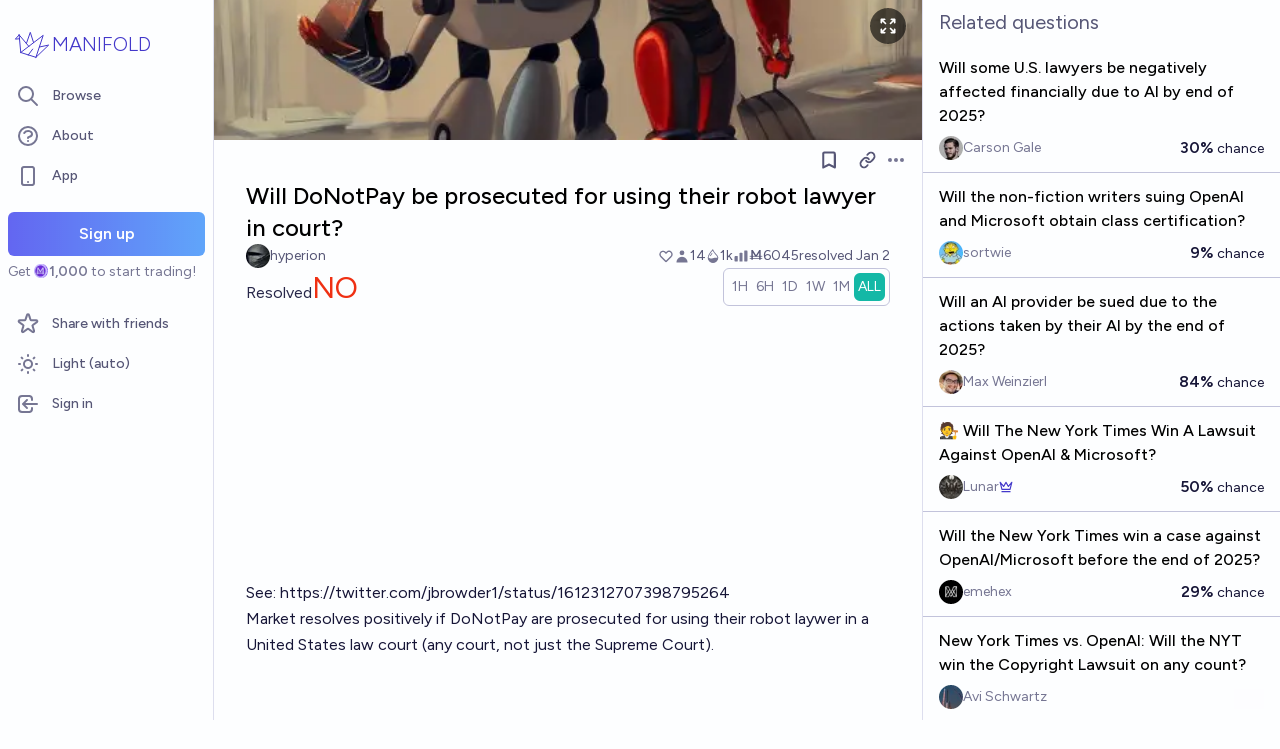

--- FILE ---
content_type: text/html; charset=utf-8
request_url: https://manifold.markets/hyperion/will-donotpay-be-prosecuted-for-usi
body_size: 20536
content:
<!DOCTYPE html><html lang="en" class="font-figtree font-normal"><head><meta charSet="utf-8" data-next-head=""/><meta name="viewport" content="width=device-width, initial-scale=1, minimum-scale=1, maximum-scale=1, viewport-fit=cover user-scalable=no" data-next-head=""/><meta property="og:site_name" content="Manifold" data-next-head=""/><meta name="twitter:site" content="@manifoldmarkets" data-next-head=""/><meta name="theme-color" content="#fdfeff" media="(prefers-color-scheme: light)" data-next-head=""/><link rel="search" type="application/opensearchdescription+xml" href="https://manifold.markets/opensearch.xml" title="Manifold" data-next-head=""/><title data-next-head="">Will DoNotPay be prosecuted for using their robot lawyer in court? | Manifold</title><meta property="og:title" name="twitter:title" content="Will DoNotPay be prosecuted for using their robot lawyer in court?" data-next-head=""/><meta name="description" content="Resolved NO. See: https://twitter.com/jbrowder1/status/1612312707398795264

Market resolves positively if DoNotPay are prosecuted for using their robot laywer in a United States law court (any court, not just the Supreme Court)." data-next-head=""/><meta property="og:description" name="twitter:description" content="Resolved NO. See: https://twitter.com/jbrowder1/status/1612312707398795264

Market resolves positively if DoNotPay are prosecuted for using their robot laywer in a United States law court (any court, not just the Supreme Court)." data-next-head=""/><link rel="canonical" href="https://manifold.markets/hyperion/will-donotpay-be-prosecuted-for-usi" data-next-head=""/><meta property="og:url" content="https://manifold.markets/hyperion/will-donotpay-be-prosecuted-for-usi" data-next-head=""/><meta name="apple-itunes-app" content="app-id=6444136749, app-argument=https://manifold.markets/hyperion/will-donotpay-be-prosecuted-for-usi" data-next-head=""/><meta property="og:image" content="https://manifold.markets/api/og/market?question=Will+DoNotPay+be+prosecuted+for+using+their+robot+lawyer+in+court%3F&amp;numTraders=14&amp;volume=6045&amp;probability=2%25&amp;creatorName=hyperion&amp;creatorAvatarUrl=https%3A%2F%2Ffirebasestorage.googleapis.com%2Fv0%2Fb%2Fmantic-markets.appspot.com%2Fo%2Fuser-images%252Fhyperion%252F32aa20ca272e0d07d593311da53ced77.png%3Falt%3Dmedia%26token%3D56f303c4-8178-4230-aa0a-e12c4bdb7263&amp;resolution=NO&amp;points=[base64]" data-next-head=""/><meta name="twitter:card" content="summary_large_image" data-next-head=""/><meta name="twitter:image" content="https://manifold.markets/api/og/market?question=Will+DoNotPay+be+prosecuted+for+using+their+robot+lawyer+in+court%3F&amp;numTraders=14&amp;volume=6045&amp;probability=2%25&amp;creatorName=hyperion&amp;creatorAvatarUrl=https%3A%2F%2Ffirebasestorage.googleapis.com%2Fv0%2Fb%2Fmantic-markets.appspot.com%2Fo%2Fuser-images%252Fhyperion%252F32aa20ca272e0d07d593311da53ced77.png%3Falt%3Dmedia%26token%3D56f303c4-8178-4230-aa0a-e12c4bdb7263&amp;resolution=NO&amp;points=[base64]" data-next-head=""/><link rel="icon" href="/favicon.ico"/><link rel="preload" href="/_next/static/media/f7aa21714c1c53f8-s.p.e3544bb0.woff2" as="font" type="font/woff2" crossorigin="anonymous" data-next-font="size-adjust"/><link rel="preload" href="/_next/static/chunks/e54a1026ed738ed2.css" as="style"/><link rel="preload" href="/_next/static/chunks/3d251eafbf842610.css" as="style"/><link rel="preload" href="/_next/static/chunks/ae69b3e0ff3663b8.css" as="style"/><style>@media (prefers-color-scheme: dark) {
            :root {
              color-scheme: dark;
              background-color: rgb(15 23 41);
              color: white;
            }
          }</style><link rel="preload" as="image" imageSrcSet="/_next/image?url=https%3A%2F%2Ffirebasestorage.googleapis.com%2Fv0%2Fb%2Fmantic-markets.appspot.com%2Fo%2Fdream%252FXSL8DNhicZ.png%3Falt%3Dmedia%26token%3D7f41fe4f-7c72-4a6a-9cd1-52558cb7b50f&amp;w=640&amp;q=75 640w, /_next/image?url=https%3A%2F%2Ffirebasestorage.googleapis.com%2Fv0%2Fb%2Fmantic-markets.appspot.com%2Fo%2Fdream%252FXSL8DNhicZ.png%3Falt%3Dmedia%26token%3D7f41fe4f-7c72-4a6a-9cd1-52558cb7b50f&amp;w=750&amp;q=75 750w, /_next/image?url=https%3A%2F%2Ffirebasestorage.googleapis.com%2Fv0%2Fb%2Fmantic-markets.appspot.com%2Fo%2Fdream%252FXSL8DNhicZ.png%3Falt%3Dmedia%26token%3D7f41fe4f-7c72-4a6a-9cd1-52558cb7b50f&amp;w=828&amp;q=75 828w, /_next/image?url=https%3A%2F%2Ffirebasestorage.googleapis.com%2Fv0%2Fb%2Fmantic-markets.appspot.com%2Fo%2Fdream%252FXSL8DNhicZ.png%3Falt%3Dmedia%26token%3D7f41fe4f-7c72-4a6a-9cd1-52558cb7b50f&amp;w=1080&amp;q=75 1080w, /_next/image?url=https%3A%2F%2Ffirebasestorage.googleapis.com%2Fv0%2Fb%2Fmantic-markets.appspot.com%2Fo%2Fdream%252FXSL8DNhicZ.png%3Falt%3Dmedia%26token%3D7f41fe4f-7c72-4a6a-9cd1-52558cb7b50f&amp;w=1200&amp;q=75 1200w, /_next/image?url=https%3A%2F%2Ffirebasestorage.googleapis.com%2Fv0%2Fb%2Fmantic-markets.appspot.com%2Fo%2Fdream%252FXSL8DNhicZ.png%3Falt%3Dmedia%26token%3D7f41fe4f-7c72-4a6a-9cd1-52558cb7b50f&amp;w=1920&amp;q=75 1920w, /_next/image?url=https%3A%2F%2Ffirebasestorage.googleapis.com%2Fv0%2Fb%2Fmantic-markets.appspot.com%2Fo%2Fdream%252FXSL8DNhicZ.png%3Falt%3Dmedia%26token%3D7f41fe4f-7c72-4a6a-9cd1-52558cb7b50f&amp;w=2048&amp;q=75 2048w, /_next/image?url=https%3A%2F%2Ffirebasestorage.googleapis.com%2Fv0%2Fb%2Fmantic-markets.appspot.com%2Fo%2Fdream%252FXSL8DNhicZ.png%3Falt%3Dmedia%26token%3D7f41fe4f-7c72-4a6a-9cd1-52558cb7b50f&amp;w=3840&amp;q=75 3840w" imageSizes="100vw" data-next-head=""/><link rel="stylesheet" href="/_next/static/chunks/e54a1026ed738ed2.css" data-n-g=""/><link rel="stylesheet" href="/_next/static/chunks/3d251eafbf842610.css" data-n-g=""/><link rel="stylesheet" href="/_next/static/chunks/ae69b3e0ff3663b8.css" data-n-p=""/><noscript data-n-css=""></noscript><script src="/init-theme.js" defer="" data-nscript="beforeInteractive"></script><script src="/_next/static/chunks/2c3adb6cd117a889.js" defer=""></script><script src="/_next/static/chunks/98a76cc48d8ec4ef.js" defer=""></script><script src="/_next/static/chunks/6cc59d99a449da4e.js" defer=""></script><script src="/_next/static/chunks/fabddaf157a07449.js" defer=""></script><script src="/_next/static/chunks/654362f305bec102.js" defer=""></script><script src="/_next/static/chunks/e446a3012204a364.js" defer=""></script><script src="/_next/static/chunks/009c6713d1ab80f5.js" defer=""></script><script src="/_next/static/chunks/turbopack-b116e6df3409d6a2.js" defer=""></script><script src="/_next/static/chunks/f561d1c92ea43e14.js" defer=""></script><script src="/_next/static/chunks/63b791e7dcf5acc9.js" defer=""></script><script src="/_next/static/chunks/b822c8cff593fc80.js" defer=""></script><script src="/_next/static/chunks/3e05c775dd2afbec.js" defer=""></script><script src="/_next/static/chunks/50d0c2228921b72d.js" defer=""></script><script src="/_next/static/chunks/a73ecd684c75eb1f.js" defer=""></script><script src="/_next/static/chunks/c58f751c677003f2.js" defer=""></script><script src="/_next/static/chunks/d2071aac2f70eda4.js" defer=""></script><script src="/_next/static/chunks/b8c3424858a4917b.js" defer=""></script><script src="/_next/static/chunks/a9c7759cb232f0c8.js" defer=""></script><script src="/_next/static/chunks/fc31c4c5d316bce7.js" defer=""></script><script src="/_next/static/chunks/e6b6dd5d67b218be.js" defer=""></script><script src="/_next/static/chunks/7c8fdcc6fc98f39b.js" defer=""></script><script src="/_next/static/chunks/e355b9ccfa413a67.js" defer=""></script><script src="/_next/static/chunks/a87614e940f08950.js" defer=""></script><script src="/_next/static/chunks/7e2c7ea56267bec1.js" defer=""></script><script src="/_next/static/chunks/f881f0f88392b23a.js" defer=""></script><script src="/_next/static/chunks/bb263fc177682f8a.js" defer=""></script><script src="/_next/static/chunks/17e4ca211e90aa3a.js" defer=""></script><script src="/_next/static/chunks/turbopack-ef95075bdeba8f0a.js" defer=""></script><script src="/_next/static/tStlgeqjPs7gsljqoMVi0/_ssgManifest.js" defer=""></script><script src="/_next/static/tStlgeqjPs7gsljqoMVi0/_buildManifest.js" defer=""></script></head><body class="bg-canvas-0 text-ink-1000"><link rel="preload" as="image" href="/mana.svg"/><link rel="preload" as="image" imageSrcSet="/_next/image?url=https%3A%2F%2Ffirebasestorage.googleapis.com%2Fv0%2Fb%2Fmantic-markets.appspot.com%2Fo%2Fdream%252FXSL8DNhicZ.png%3Falt%3Dmedia%26token%3D7f41fe4f-7c72-4a6a-9cd1-52558cb7b50f&amp;w=640&amp;q=75 640w, /_next/image?url=https%3A%2F%2Ffirebasestorage.googleapis.com%2Fv0%2Fb%2Fmantic-markets.appspot.com%2Fo%2Fdream%252FXSL8DNhicZ.png%3Falt%3Dmedia%26token%3D7f41fe4f-7c72-4a6a-9cd1-52558cb7b50f&amp;w=750&amp;q=75 750w, /_next/image?url=https%3A%2F%2Ffirebasestorage.googleapis.com%2Fv0%2Fb%2Fmantic-markets.appspot.com%2Fo%2Fdream%252FXSL8DNhicZ.png%3Falt%3Dmedia%26token%3D7f41fe4f-7c72-4a6a-9cd1-52558cb7b50f&amp;w=828&amp;q=75 828w, /_next/image?url=https%3A%2F%2Ffirebasestorage.googleapis.com%2Fv0%2Fb%2Fmantic-markets.appspot.com%2Fo%2Fdream%252FXSL8DNhicZ.png%3Falt%3Dmedia%26token%3D7f41fe4f-7c72-4a6a-9cd1-52558cb7b50f&amp;w=1080&amp;q=75 1080w, /_next/image?url=https%3A%2F%2Ffirebasestorage.googleapis.com%2Fv0%2Fb%2Fmantic-markets.appspot.com%2Fo%2Fdream%252FXSL8DNhicZ.png%3Falt%3Dmedia%26token%3D7f41fe4f-7c72-4a6a-9cd1-52558cb7b50f&amp;w=1200&amp;q=75 1200w, /_next/image?url=https%3A%2F%2Ffirebasestorage.googleapis.com%2Fv0%2Fb%2Fmantic-markets.appspot.com%2Fo%2Fdream%252FXSL8DNhicZ.png%3Falt%3Dmedia%26token%3D7f41fe4f-7c72-4a6a-9cd1-52558cb7b50f&amp;w=1920&amp;q=75 1920w, /_next/image?url=https%3A%2F%2Ffirebasestorage.googleapis.com%2Fv0%2Fb%2Fmantic-markets.appspot.com%2Fo%2Fdream%252FXSL8DNhicZ.png%3Falt%3Dmedia%26token%3D7f41fe4f-7c72-4a6a-9cd1-52558cb7b50f&amp;w=2048&amp;q=75 2048w, /_next/image?url=https%3A%2F%2Ffirebasestorage.googleapis.com%2Fv0%2Fb%2Fmantic-markets.appspot.com%2Fo%2Fdream%252FXSL8DNhicZ.png%3Falt%3Dmedia%26token%3D7f41fe4f-7c72-4a6a-9cd1-52558cb7b50f&amp;w=3840&amp;q=75 3840w" imageSizes="100vw"/><div id="__next"><style>html {
          --font-main: 'Figtree', 'Figtree Fallback';
        }</style><div id="signup-prompt" class="fixed bottom-12 right-4 z-[1000]"></div><span hidden="" style="position:fixed;top:1px;left:1px;width:1px;height:0;padding:0;margin:-1px;overflow:hidden;clip:rect(0, 0, 0, 0);white-space:nowrap;border-width:0;display:none"></span><div class="pb-[58px] lg:pb-0 text-ink-1000 mx-auto min-h-screen w-full max-w-[1440px] lg:grid lg:grid-cols-12 flex flex-col"><div style="position:fixed;z-index:9999;top:16px;left:16px;right:16px;bottom:16px;pointer-events:none" class="!bottom-[70px]"></div><nav aria-label="Sidebar" class="flex h-screen flex-col sticky top-0 hidden self-start px-2 lg:col-span-2 lg:flex"><a class="group flex w-full flex-row items-center gap-0.5 px-1 outline-none pb-3 pt-6" href="/"><svg viewBox="0 0 24 24" fill="none" xmlns="http://www.w3.org/2000/svg" stroke-width="0.6" stroke="currentColor" class="h-10 w-10 shrink-0 stroke-indigo-700 transition-transform group-hover:rotate-12 dark:stroke-white" aria-hidden="true"><path d="M5.24854 17.0952L18.7175 6.80301L14.3444 20M5.24854 17.0952L9.79649 18.5476M5.24854 17.0952L4.27398 6.52755M14.3444 20L9.79649 18.5476M14.3444 20L22 12.638L16.3935 13.8147M9.79649 18.5476L12.3953 15.0668M4.27398 6.52755L10.0714 13.389M4.27398 6.52755L2 9.0818L4.47389 8.85643M12.9451 11.1603L10.971 5L8.65369 11.6611" stroke-linecap="round" stroke-linejoin="round"></path></svg><div class="text-xl font-thin text-indigo-700 dark:text-white">MANIFOLD</div></a><div class="mb-4 flex flex-col gap-1"><a class="text-ink-600 hover:bg-primary-100 hover:text-ink-700 group flex items-center rounded-md px-3 py-2 text-sm font-medium focus-visible:bg-primary-100 outline-none" href="/"><svg xmlns="http://www.w3.org/2000/svg" fill="none" viewBox="0 0 24 24" stroke-width="2" stroke="currentColor" aria-hidden="true" class="text-ink-500 group-hover:text-ink-600   -ml-1 mr-3 h-6 w-6 flex-shrink-0"><path stroke-linecap="round" stroke-linejoin="round" d="M21 21l-6-6m2-5a7 7 0 11-14 0 7 7 0 0114 0z"></path></svg><span class="truncate">Browse</span></a><a class="text-ink-600 hover:bg-primary-100 hover:text-ink-700 group flex items-center rounded-md px-3 py-2 text-sm font-medium focus-visible:bg-primary-100 outline-none" href="/about"><svg xmlns="http://www.w3.org/2000/svg" fill="none" viewBox="0 0 24 24" stroke-width="2" stroke="currentColor" aria-hidden="true" class="text-ink-500 group-hover:text-ink-600   -ml-1 mr-3 h-6 w-6 flex-shrink-0"><path stroke-linecap="round" stroke-linejoin="round" d="M8.228 9c.549-1.165 2.03-2 3.772-2 2.21 0 4 1.343 4 3 0 1.4-1.278 2.575-3.006 2.907-.542.104-.994.54-.994 1.093m0 3h.01M21 12a9 9 0 11-18 0 9 9 0 0118 0z"></path></svg><span class="truncate">About</span></a><button class="text-ink-600 hover:bg-primary-100 hover:text-ink-700 group flex items-center rounded-md px-3 py-2 text-sm font-medium focus-visible:bg-primary-100 outline-none"><svg xmlns="http://www.w3.org/2000/svg" fill="none" viewBox="0 0 24 24" stroke-width="2" stroke="currentColor" aria-hidden="true" class="text-ink-500 group-hover:text-ink-600   -ml-1 mr-3 h-6 w-6 flex-shrink-0"><path stroke-linecap="round" stroke-linejoin="round" d="M12 18h.01M8 21h8a2 2 0 002-2V5a2 2 0 00-2-2H8a2 2 0 00-2 2v14a2 2 0 002 2z"></path></svg><span class="truncate">App</span></button><span hidden="" style="position:fixed;top:1px;left:1px;width:1px;height:0;padding:0;margin:-1px;overflow:hidden;clip:rect(0, 0, 0, 0);white-space:nowrap;border-width:0;display:none"></span><div class="mt-4 flex flex-col"><button type="button" class="font-md inline-flex items-center justify-center rounded-md ring-inset transition-colors disabled:cursor-not-allowed text-center px-6 py-2.5 text-base font-semibold disabled:bg-ink-300 text-white bg-gradient-to-r hover:saturate-150 disabled:bg-none from-primary-500 to-blue-400 w-full">Sign up</button><span class="text-ink-500 my-1.5 text-sm">Get<!-- --> <div class="coin-offset items-center whitespace-nowrap relative ml-[1.1em] inline-flex font-semibold flex flex-row"><img src="/mana.svg" alt="Ṁ" class="inline-block absolute -left-[var(--coin-offset)] top-[var(--coin-top-offset)] min-h-[1em] min-w-[1em]" style="width:1em;height:1em;margin-right:0.1em"/>1,000</div> <!-- -->to start trading!</span></div><div class="gap-2 flex flex-col"></div></div><div class="mb-6 mt-auto flex flex-col gap-1"><a class="text-ink-600 hover:bg-primary-100 hover:text-ink-700 group flex items-center rounded-md px-3 py-2 text-sm font-medium focus-visible:bg-primary-100 outline-none" href="/referrals"><svg xmlns="http://www.w3.org/2000/svg" fill="none" viewBox="0 0 24 24" stroke-width="2" stroke="currentColor" aria-hidden="true" class="text-ink-500 group-hover:text-ink-600   -ml-1 mr-3 h-6 w-6 flex-shrink-0"><path stroke-linecap="round" stroke-linejoin="round" d="M11.049 2.927c.3-.921 1.603-.921 1.902 0l1.519 4.674a1 1 0 00.95.69h4.915c.969 0 1.371 1.24.588 1.81l-3.976 2.888a1 1 0 00-.363 1.118l1.518 4.674c.3.922-.755 1.688-1.538 1.118l-3.976-2.888a1 1 0 00-1.176 0l-3.976 2.888c-.783.57-1.838-.197-1.538-1.118l1.518-4.674a1 1 0 00-.363-1.118l-3.976-2.888c-.784-.57-.38-1.81.588-1.81h4.914a1 1 0 00.951-.69l1.519-4.674z"></path></svg><span class="truncate">Share with friends</span></a><button class="text-ink-600 hover:bg-primary-100 hover:text-ink-700 group flex items-center rounded-md px-3 py-2 text-sm font-medium focus-visible:bg-primary-100 outline-none"><svg xmlns="http://www.w3.org/2000/svg" fill="none" viewBox="0 0 24 24" stroke-width="2" stroke="currentColor" aria-hidden="true" class="text-ink-500 group-hover:text-ink-600   -ml-1 mr-3 h-6 w-6 flex-shrink-0 hidden dark:block"><path stroke-linecap="round" stroke-linejoin="round" d="M20.354 15.354A9 9 0 018.646 3.646 9.003 9.003 0 0012 21a9.003 9.003 0 008.354-5.646z"></path></svg><svg xmlns="http://www.w3.org/2000/svg" fill="none" viewBox="0 0 24 24" stroke-width="2" stroke="currentColor" aria-hidden="true" class="text-ink-500 group-hover:text-ink-600   -ml-1 mr-3 h-6 w-6 flex-shrink-0 block dark:hidden"><path stroke-linecap="round" stroke-linejoin="round" d="M12 3v1m0 16v1m9-9h-1M4 12H3m15.364 6.364l-.707-.707M6.343 6.343l-.707-.707m12.728 0l-.707.707M6.343 17.657l-.707.707M16 12a4 4 0 11-8 0 4 4 0 018 0z"></path></svg><span class="truncate"><span class="hidden dark:inline">Dark</span><span class="inline dark:hidden">Light</span> (auto)</span></button><button class="text-ink-600 hover:bg-primary-100 hover:text-ink-700 group flex items-center rounded-md px-3 py-2 text-sm font-medium focus-visible:bg-primary-100 outline-none"><svg xmlns="http://www.w3.org/2000/svg" fill="none" viewBox="0 0 24 24" stroke-width="2" stroke="currentColor" aria-hidden="true" class="text-ink-500 group-hover:text-ink-600   -ml-1 mr-3 h-6 w-6 flex-shrink-0"><path stroke-linecap="round" stroke-linejoin="round" d="M11 16l-4-4m0 0l4-4m-4 4h14m-5 4v1a3 3 0 01-3 3H6a3 3 0 01-3-3V7a3 3 0 013-3h7a3 3 0 013 3v1"></path></svg><span class="truncate">Sign in</span></button></div></nav><main class="l:px-2 col-span-7 flex flex-1 flex-col xl:col-span-10"><div class="w-full items-start justify-center gap-8 flex flex-row"><div class="bg-canvas-0 dark:border-canvas-50 w-full max-w-3xl rounded-b-md lg:border lg:border-t-0  xl:w-[70%]  sticky bottom-0 min-h-screen self-end pb-10 xl:pb-0 flex flex-col"><div class="sticky z-20 flex items-end top-[-92px] h-[140px]"><div class="absolute -top-10 bottom-0 left-0 right-0 -z-10"><img alt="" decoding="async" data-nimg="fill" class="object-cover" style="position:absolute;height:100%;width:100%;left:0;top:0;right:0;bottom:0;color:transparent" sizes="100vw" srcSet="/_next/image?url=https%3A%2F%2Ffirebasestorage.googleapis.com%2Fv0%2Fb%2Fmantic-markets.appspot.com%2Fo%2Fdream%252FXSL8DNhicZ.png%3Falt%3Dmedia%26token%3D7f41fe4f-7c72-4a6a-9cd1-52558cb7b50f&amp;w=640&amp;q=75 640w, /_next/image?url=https%3A%2F%2Ffirebasestorage.googleapis.com%2Fv0%2Fb%2Fmantic-markets.appspot.com%2Fo%2Fdream%252FXSL8DNhicZ.png%3Falt%3Dmedia%26token%3D7f41fe4f-7c72-4a6a-9cd1-52558cb7b50f&amp;w=750&amp;q=75 750w, /_next/image?url=https%3A%2F%2Ffirebasestorage.googleapis.com%2Fv0%2Fb%2Fmantic-markets.appspot.com%2Fo%2Fdream%252FXSL8DNhicZ.png%3Falt%3Dmedia%26token%3D7f41fe4f-7c72-4a6a-9cd1-52558cb7b50f&amp;w=828&amp;q=75 828w, /_next/image?url=https%3A%2F%2Ffirebasestorage.googleapis.com%2Fv0%2Fb%2Fmantic-markets.appspot.com%2Fo%2Fdream%252FXSL8DNhicZ.png%3Falt%3Dmedia%26token%3D7f41fe4f-7c72-4a6a-9cd1-52558cb7b50f&amp;w=1080&amp;q=75 1080w, /_next/image?url=https%3A%2F%2Ffirebasestorage.googleapis.com%2Fv0%2Fb%2Fmantic-markets.appspot.com%2Fo%2Fdream%252FXSL8DNhicZ.png%3Falt%3Dmedia%26token%3D7f41fe4f-7c72-4a6a-9cd1-52558cb7b50f&amp;w=1200&amp;q=75 1200w, /_next/image?url=https%3A%2F%2Ffirebasestorage.googleapis.com%2Fv0%2Fb%2Fmantic-markets.appspot.com%2Fo%2Fdream%252FXSL8DNhicZ.png%3Falt%3Dmedia%26token%3D7f41fe4f-7c72-4a6a-9cd1-52558cb7b50f&amp;w=1920&amp;q=75 1920w, /_next/image?url=https%3A%2F%2Ffirebasestorage.googleapis.com%2Fv0%2Fb%2Fmantic-markets.appspot.com%2Fo%2Fdream%252FXSL8DNhicZ.png%3Falt%3Dmedia%26token%3D7f41fe4f-7c72-4a6a-9cd1-52558cb7b50f&amp;w=2048&amp;q=75 2048w, /_next/image?url=https%3A%2F%2Ffirebasestorage.googleapis.com%2Fv0%2Fb%2Fmantic-markets.appspot.com%2Fo%2Fdream%252FXSL8DNhicZ.png%3Falt%3Dmedia%26token%3D7f41fe4f-7c72-4a6a-9cd1-52558cb7b50f&amp;w=3840&amp;q=75 3840w" src="/_next/image?url=https%3A%2F%2Ffirebasestorage.googleapis.com%2Fv0%2Fb%2Fmantic-markets.appspot.com%2Fo%2Fdream%252FXSL8DNhicZ.png%3Falt%3Dmedia%26token%3D7f41fe4f-7c72-4a6a-9cd1-52558cb7b50f&amp;w=3840&amp;q=75"/><span class="absolute right-4 top-12"><button class="flex rounded-full bg-black/60 p-2 text-white transition-colors hover:bg-black/80"><svg xmlns="http://www.w3.org/2000/svg" fill="none" viewBox="0 0 24 24" stroke-width="2" stroke="currentColor" aria-hidden="true" class="h-5 w-5"><path stroke-linecap="round" stroke-linejoin="round" d="M4 8V4m0 0h4M4 4l5 5m11-1V4m0 0h-4m4 0l-5 5M4 16v4m0 0h4m-4 0l5-5m11 5l-5-5m5 5v-4m0 4h-4"></path></svg></button></span><span hidden="" style="position:fixed;top:1px;left:1px;width:1px;height:0;padding:0;margin:-1px;overflow:hidden;clip:rect(0, 0, 0, 0);white-space:nowrap;border-width:0;display:none"></span></div><div class="sticky -top-px z-50 h-12 w-full transition-colors flex flex-row"><div class="mr-4 grow items-center flex flex-row"></div></div></div><div class="h-10 w-full justify-between flex flex-row"><div></div><div class="mr-4 shrink-0 items-center [&amp;&gt;*]:flex flex flex-row"><button type="button" class="font-md inline-flex items-center justify-center rounded-md ring-inset transition-colors disabled:cursor-not-allowed text-center px-2.5 py-1.5 text-sm text-ink-600 hover:bg-ink-200 disabled:text-ink-300 disabled:bg-transparent"><svg xmlns="http://www.w3.org/2000/svg" fill="none" viewBox="0 0 24 24" stroke-width="2.5" stroke="currentColor" aria-hidden="true" class="h-5 w-5"><path stroke-linecap="round" stroke-linejoin="round" d="M5 5a2 2 0 012-2h10a2 2 0 012 2v16l-7-3.5L5 21V5z"></path></svg><span hidden="" style="position:fixed;top:1px;left:1px;width:1px;height:0;padding:0;margin:-1px;overflow:hidden;clip:rect(0, 0, 0, 0);white-space:nowrap;border-width:0;display:none"></span></button><span> <button type="button" class="font-md inline-flex items-center justify-center rounded-md ring-inset transition-colors disabled:cursor-not-allowed text-center px-2.5 py-1.5 text-sm text-ink-600 hover:bg-ink-200 disabled:text-ink-300 disabled:bg-transparent text-ink-500 hover:text-ink-600"><svg xmlns="http://www.w3.org/2000/svg" fill="none" stroke="currentColor" stroke-linecap="round" stroke-linejoin="round" stroke-width="2.5" viewBox="0 0 24 24" class="h-[1.1rem]" aria-hidden="true"><path d="M10 13a5 5 0 0 0 7.54.54l3-3a5 5 0 0 0-7.07-7.07l-1.72 1.71"></path><path d="M14 11a5 5 0 0 0-7.54-.54l-3 3a5 5 0 0 0 7.07 7.07l1.71-1.71"></path></svg></button></span><div class="relative inline-block text-left" data-headlessui-state=""><button class="text-ink-500 hover:text-ink-800 flex items-center" id="headlessui-menu-button-:R1qabbhm:" type="button" aria-haspopup="menu" aria-expanded="false" data-headlessui-state=""><span class="sr-only">Open options</span><svg xmlns="http://www.w3.org/2000/svg" viewBox="0 0 20 20" fill="currentColor" aria-hidden="true" class="h-5 w-5"><path d="M6 10a2 2 0 11-4 0 2 2 0 014 0zM12 10a2 2 0 11-4 0 2 2 0 014 0zM16 12a2 2 0 100-4 2 2 0 000 4z"></path></svg></button></div><span hidden="" style="position:fixed;top:1px;left:1px;width:1px;height:0;padding:0;margin:-1px;overflow:hidden;clip:rect(0, 0, 0, 0);white-space:nowrap;border-width:0;display:none"></span><span hidden="" style="position:fixed;top:1px;left:1px;width:1px;height:0;padding:0;margin:-1px;overflow:hidden;clip:rect(0, 0, 0, 0);white-space:nowrap;border-width:0;display:none"></span><span hidden="" style="position:fixed;top:1px;left:1px;width:1px;height:0;padding:0;margin:-1px;overflow:hidden;clip:rect(0, 0, 0, 0);white-space:nowrap;border-width:0;display:none"></span></div></div><div class="mb-4 p-4 pt-0 md:pb-8 lg:px-8 flex flex-col"><div class="w-full gap-3 lg:gap-4 flex flex-col"><div class="flex flex-col"><div><div class="group text-xl font-medium sm:text-2xl"><span class="break-anywhere">Will DoNotPay be prosecuted for using their robot lawyer in court?</span></div></div></div><div class="text-ink-600 flex-wrap items-center justify-between gap-y-1 text-sm flex flex-row"><div class="grow flex-wrap items-center gap-4 flex flex-row"><button class="inline-flex flex items-center gap-2" aria-expanded="false" aria-haspopup="dialog"><div class=""><img alt="hyperion avatar" loading="lazy" width="24" height="24" decoding="async" data-nimg="1" class="bg-canvas-0 my-0 flex-shrink-0 rounded-full object-cover w-6 h-6 cursor-pointer" style="color:transparent;max-width:1.5rem" srcSet="/_next/image?url=https%3A%2F%2Ffirebasestorage.googleapis.com%2Fv0%2Fb%2Fmantic-markets.appspot.com%2Fo%2Fuser-images%252Fhyperion%252F32aa20ca272e0d07d593311da53ced77.png%3Falt%3Dmedia%26token%3D56f303c4-8178-4230-aa0a-e12c4bdb7263&amp;w=32&amp;q=75 1x, /_next/image?url=https%3A%2F%2Ffirebasestorage.googleapis.com%2Fv0%2Fb%2Fmantic-markets.appspot.com%2Fo%2Fuser-images%252Fhyperion%252F32aa20ca272e0d07d593311da53ced77.png%3Falt%3Dmedia%26token%3D56f303c4-8178-4230-aa0a-e12c4bdb7263&amp;w=48&amp;q=75 2x" src="/_next/image?url=https%3A%2F%2Ffirebasestorage.googleapis.com%2Fv0%2Fb%2Fmantic-markets.appspot.com%2Fo%2Fuser-images%252Fhyperion%252F32aa20ca272e0d07d593311da53ced77.png%3Falt%3Dmedia%26token%3D56f303c4-8178-4230-aa0a-e12c4bdb7263&amp;w=48&amp;q=75"/></div><a class="break-anywhere hover:underline hover:decoration-primary-400 hover:decoration-2 active:underline active:decoration-primary-400 inline-flex flex-row flex-nowrap items-center gap-1 mr-1" href="/hyperion"><span class="inline-flex flex-row flex-nowrap items-center gap-1"><span class="max-w-[200px] truncate">hyperion</span></span></a></button></div><div class="ml-auto gap-4 flex flex-row"><span class="flex items-center"><button disabled="" class="disabled:cursor-not-allowed disabled:text-ink-500"><div class="text-ink-600 items-center gap-0.5 flex flex-row"><div class="relative"><svg xmlns="http://www.w3.org/2000/svg" fill="none" viewBox="0 0 24 24" stroke-width="2" stroke="currentColor" aria-hidden="true" class="stroke-ink-500 h-4 w-4"><path stroke-linecap="round" stroke-linejoin="round" d="M4.318 6.318a4.5 4.5 0 000 6.364L12 20.364l7.682-7.682a4.5 4.5 0 00-6.364-6.364L12 7.636l-1.318-1.318a4.5 4.5 0 00-6.364 0z"></path></svg></div></div></button></span><span class="flex flex-row items-center gap-0.5"><svg xmlns="http://www.w3.org/2000/svg" viewBox="0 0 20 20" fill="currentColor" aria-hidden="true" class="text-ink-500 h-4 w-4"><path fill-rule="evenodd" d="M10 9a3 3 0 100-6 3 3 0 000 6zm-7 9a7 7 0 1114 0H3z" clip-rule="evenodd"></path></svg><div>14</div></span><span class="flex flex-row items-center gap-0.5"><svg stroke="currentColor" fill="currentColor" stroke-width="0" viewBox="0 0 16 16" class="text-ink-500" height="1em" width="1em" xmlns="http://www.w3.org/2000/svg"><path fill-rule="evenodd" d="M7.21.8C7.69.295 8 0 8 0q.164.544.371 1.038c.812 1.946 2.073 3.35 3.197 4.6C12.878 7.096 14 8.345 14 10a6 6 0 0 1-12 0C2 6.668 5.58 2.517 7.21.8m.413 1.021A31 31 0 0 0 5.794 3.99c-.726.95-1.436 2.008-1.96 3.07C3.304 8.133 3 9.138 3 10c0 0 2.5 1.5 5 .5s5-.5 5-.5c0-1.201-.796-2.157-2.181-3.7l-.03-.032C9.75 5.11 8.5 3.72 7.623 1.82z"></path><path fill-rule="evenodd" d="M4.553 7.776c.82-1.641 1.717-2.753 2.093-3.13l.708.708c-.29.29-1.128 1.311-1.907 2.87z"></path></svg>1k</span><span class="flex flex-row items-center gap-0.5"><svg xmlns="http://www.w3.org/2000/svg" viewBox="0 0 20 20" fill="currentColor" aria-hidden="true" class="text-ink-500 h-4 w-4"><path d="M2 11a1 1 0 011-1h2a1 1 0 011 1v5a1 1 0 01-1 1H3a1 1 0 01-1-1v-5zM8 7a1 1 0 011-1h2a1 1 0 011 1v9a1 1 0 01-1 1H9a1 1 0 01-1-1V7zM14 4a1 1 0 011-1h2a1 1 0 011 1v12a1 1 0 01-1 1h-2a1 1 0 01-1-1V4z"></path></svg>Ṁ6045</span><div class="select-none items-center flex flex-row"><span class="whitespace-nowrap">resolved <!-- -->Jan 2</span></div></div></div><div class="gap-2 flex flex-col"><div class="items-end justify-between gap-2 sm:gap-4 flex flex-row"><div class="flex flex-col"><div class="items-baseline flex flex-row"><div class="flex items-baseline gap-2 text-2xl sm:text-3xl flex-row"><div class="text-ink-800 text-base">Resolved</div><span class="text-scarlet-600">NO</span></div></div></div><div class="gap-1 flex flex-row"><div class="!shadow-none border-ink-300 text-ink-400 bg-canvas-0 inline-flex flex-row gap-2 rounded-md border p-1 text-sm shadow-sm" id="headlessui-radiogroup-:R1pe7bbhm:" role="radiogroup"><div class="cursor-pointer text-ink-500 hover:bg-ink-50 aria-checked:bg-teal-500 aria-checked:text-ink-0 ring-primary-500 flex items-center rounded-md p-2 outline-none transition-all focus-visible:ring-2 sm:px-3 py-1 !px-1" id="headlessui-radiogroup-option-:R2rpe7bbhm:" role="radio" aria-checked="false" tabindex="-1" data-headlessui-state=""><span id="headlessui-label-:Rirpe7bbhm:" data-headlessui-state="">1H</span></div><div class="cursor-pointer text-ink-500 hover:bg-ink-50 aria-checked:bg-teal-500 aria-checked:text-ink-0 ring-primary-500 flex items-center rounded-md p-2 outline-none transition-all focus-visible:ring-2 sm:px-3 py-1 !px-1" id="headlessui-radiogroup-option-:R4rpe7bbhm:" role="radio" aria-checked="false" tabindex="-1" data-headlessui-state=""><span id="headlessui-label-:Rkrpe7bbhm:" data-headlessui-state="">6H</span></div><div class="cursor-pointer text-ink-500 hover:bg-ink-50 aria-checked:bg-teal-500 aria-checked:text-ink-0 ring-primary-500 flex items-center rounded-md p-2 outline-none transition-all focus-visible:ring-2 sm:px-3 py-1 !px-1" id="headlessui-radiogroup-option-:R6rpe7bbhm:" role="radio" aria-checked="false" tabindex="-1" data-headlessui-state=""><span id="headlessui-label-:Rmrpe7bbhm:" data-headlessui-state="">1D</span></div><div class="cursor-pointer text-ink-500 hover:bg-ink-50 aria-checked:bg-teal-500 aria-checked:text-ink-0 ring-primary-500 flex items-center rounded-md p-2 outline-none transition-all focus-visible:ring-2 sm:px-3 py-1 !px-1" id="headlessui-radiogroup-option-:R8rpe7bbhm:" role="radio" aria-checked="false" tabindex="-1" data-headlessui-state=""><span id="headlessui-label-:Rorpe7bbhm:" data-headlessui-state="">1W</span></div><div class="cursor-pointer text-ink-500 hover:bg-ink-50 aria-checked:bg-teal-500 aria-checked:text-ink-0 ring-primary-500 flex items-center rounded-md p-2 outline-none transition-all focus-visible:ring-2 sm:px-3 py-1 !px-1" id="headlessui-radiogroup-option-:Rarpe7bbhm:" role="radio" aria-checked="false" tabindex="-1" data-headlessui-state=""><span id="headlessui-label-:Rqrpe7bbhm:" data-headlessui-state="">1M</span></div><div class="cursor-pointer text-ink-500 hover:bg-ink-50 aria-checked:bg-teal-500 aria-checked:text-ink-0 ring-primary-500 flex items-center rounded-md p-2 outline-none transition-all focus-visible:ring-2 sm:px-3 py-1 !px-1" id="headlessui-radiogroup-option-:Rcrpe7bbhm:" role="radio" aria-checked="true" tabindex="0" data-headlessui-state="checked" data-checked=""><span id="headlessui-label-:Rsrpe7bbhm:" data-headlessui-state="">ALL</span></div></div></div></div><div class="w-full pb-3 pr-10 h-[150px] sm:h-[250px]"><div class="h-full w-full"></div></div></div></div><div class="mb-2 mt-6"><div><div class="ProseMirror prose dark:prose-invert max-w-none leading-relaxed prose-a:text-primary-700 prose-a:no-underline text-md prose-p:my-0 prose-ul:my-0 prose-ol:my-0 prose-li:my-0 [&amp;&gt;p]:prose-li:my-0 text-ink-900 prose-blockquote:text-teal-700 break-anywhere empty:prose-p:after:content-[&quot;\00a0&quot;]"><p>See: <a href="https://twitter.com/jbrowder1/status/1612312707398795264" target="_blank" rel="noopener ugc" class="break-anywhere hover:underline hover:decoration-primary-400 hover:decoration-2 active:underline active:decoration-primary-400">https://twitter.com/jbrowder1/status/1612312707398795264</a></p><p></p><p>Market resolves positively if DoNotPay are prosecuted for using their robot laywer in a United States law court (any court, not just the Supreme Court).</p></div></div><div class="hidden text-ink-600 bg-canvas-50 flex items-center justify-center space-x-2 rounded-md px-4 py-2 italic"><svg viewBox="0 0 24 24" fill="none" xmlns="http://www.w3.org/2000/svg" stroke-width="0.6" stroke="currentColor" class="h-5 w-5 text-indigo-600"><path d="M5.24854 17.0952L18.7175 6.80301L14.3444 20M5.24854 17.0952L9.79649 18.5476M5.24854 17.0952L4.27398 6.52755M14.3444 20L9.79649 18.5476M14.3444 20L22 12.638L16.3935 13.8147M9.79649 18.5476L12.3953 15.0668M4.27398 6.52755L10.0714 13.389M4.27398 6.52755L2 9.0818L4.47389 8.85643M12.9451 11.1603L10.971 5L8.65369 11.6611" stroke-linecap="round" stroke-linejoin="round"></path></svg><span>This question is managed and resolved by Manifold.</span><svg viewBox="0 0 24 24" fill="none" xmlns="http://www.w3.org/2000/svg" stroke-width="0.6" stroke="currentColor" class="h-5 w-5 text-indigo-600"><path d="M5.24854 17.0952L18.7175 6.80301L14.3444 20M5.24854 17.0952L9.79649 18.5476M5.24854 17.0952L4.27398 6.52755M14.3444 20L9.79649 18.5476M14.3444 20L22 12.638L16.3935 13.8147M9.79649 18.5476L12.3953 15.0668M4.27398 6.52755L10.0714 13.389M4.27398 6.52755L2 9.0818L4.47389 8.85643M12.9451 11.1603L10.971 5L8.65369 11.6611" stroke-linecap="round" stroke-linejoin="round"></path></svg></div></div><div class="mb-4 items-center gap-2 flex flex-row"><div class="group mt-1 flex flex-wrap gap-x-1 gap-y-1 text-xs font-medium sm:text-sm"></div><span hidden="" style="position:fixed;top:1px;left:1px;width:1px;height:0;padding:0;margin:-1px;overflow:hidden;clip:rect(0, 0, 0, 0);white-space:nowrap;border-width:0;display:none"></span></div><div class="flex-wrap flex flex-row"></div><div class="my-2 flex-wrap items-center justify-between gap-y-2 flex flex-row"></div><div class="mt-4 mb-4 flex md:hidden flex flex-col"><button type="button" class="font-md inline-flex items-center justify-center rounded-md ring-inset transition-colors disabled:cursor-not-allowed text-center px-6 py-2.5 text-base font-semibold disabled:bg-ink-300 text-white bg-gradient-to-r hover:saturate-150 disabled:bg-none from-primary-500 to-blue-400 w-full">Sign up</button><span class="text-ink-500 my-1.5 text-sm">Get<!-- --> <div class="coin-offset items-center whitespace-nowrap relative ml-[1.1em] inline-flex font-semibold flex flex-row"><img src="/mana.svg" alt="Ṁ" class="inline-block absolute -left-[var(--coin-offset)] top-[var(--coin-top-offset)] min-h-[1em] min-w-[1em]" style="width:1em;height:1em;margin-right:0.1em"/>1,000</div> <!-- -->to start trading!</span></div><div class="w-full px-1 mt-12"><h1 class="text-primary-700 mb-4 inline-block text-2xl font-normal sm:mb-6 sm:text-3xl">🏅 Top traders</h1><div class="overflow-x-auto"><table class="text-ink-700 w-full whitespace-nowrap text-left text-sm [&amp;&gt;thead]:font-bold [&amp;_td]:p-2 [&amp;_th]:p-2 [&amp;&gt;tbody_tr:nth-child(odd)]:bg-canvas-0"><thead><tr><th>#</th><th>Name</th><th>Total profit</th></tr></thead><tbody><tr class=""><td class="min-w-4 w-16">1</td><td><button class="inline-flex" aria-expanded="false" aria-haspopup="dialog"><div class="items-center gap-2 overflow-hidden max-[400px]:max-w-[160px] sm:max-w-[200px] xl:max-w-none flex flex-row"><div class=""><svg xmlns="http://www.w3.org/2000/svg" viewBox="0 0 20 20" fill="currentColor" aria-hidden="true" class="bg-canvas-0 flex-shrink-0 rounded-full w-8 h-8 text-ink-500"><path fill-rule="evenodd" d="M18 10a8 8 0 11-16 0 8 8 0 0116 0zm-6-3a2 2 0 11-4 0 2 2 0 014 0zm-2 4a5 5 0 00-4.546 2.916A5.986 5.986 0 0010 16a5.986 5.986 0 004.546-2.084A5 5 0 0010 11z" clip-rule="evenodd"></path></svg></div><div class="bg-ink-100 dark:bg-ink-800 text-ink-200 dark:text-ink-400 h-5 w-20 animate-pulse rounded-full"></div></div></button></td><td>Ṁ319</td></tr><tr class=""><td class="min-w-4 w-16">2</td><td><button class="inline-flex" aria-expanded="false" aria-haspopup="dialog"><div class="items-center gap-2 overflow-hidden max-[400px]:max-w-[160px] sm:max-w-[200px] xl:max-w-none flex flex-row"><div class=""><svg xmlns="http://www.w3.org/2000/svg" viewBox="0 0 20 20" fill="currentColor" aria-hidden="true" class="bg-canvas-0 flex-shrink-0 rounded-full w-8 h-8 text-ink-500"><path fill-rule="evenodd" d="M18 10a8 8 0 11-16 0 8 8 0 0116 0zm-6-3a2 2 0 11-4 0 2 2 0 014 0zm-2 4a5 5 0 00-4.546 2.916A5.986 5.986 0 0010 16a5.986 5.986 0 004.546-2.084A5 5 0 0010 11z" clip-rule="evenodd"></path></svg></div><div class="bg-ink-100 dark:bg-ink-800 text-ink-200 dark:text-ink-400 h-5 w-20 animate-pulse rounded-full"></div></div></button></td><td>Ṁ113</td></tr><tr class=""><td class="min-w-4 w-16">3</td><td><button class="inline-flex" aria-expanded="false" aria-haspopup="dialog"><div class="items-center gap-2 overflow-hidden max-[400px]:max-w-[160px] sm:max-w-[200px] xl:max-w-none flex flex-row"><div class=""><svg xmlns="http://www.w3.org/2000/svg" viewBox="0 0 20 20" fill="currentColor" aria-hidden="true" class="bg-canvas-0 flex-shrink-0 rounded-full w-8 h-8 text-ink-500"><path fill-rule="evenodd" d="M18 10a8 8 0 11-16 0 8 8 0 0116 0zm-6-3a2 2 0 11-4 0 2 2 0 014 0zm-2 4a5 5 0 00-4.546 2.916A5.986 5.986 0 0010 16a5.986 5.986 0 004.546-2.084A5 5 0 0010 11z" clip-rule="evenodd"></path></svg></div><div class="bg-ink-100 dark:bg-ink-800 text-ink-200 dark:text-ink-400 h-5 w-20 animate-pulse rounded-full"></div></div></button></td><td>Ṁ21</td></tr><tr class=""><td class="min-w-4 w-16">4</td><td><button class="inline-flex" aria-expanded="false" aria-haspopup="dialog"><div class="items-center gap-2 overflow-hidden max-[400px]:max-w-[160px] sm:max-w-[200px] xl:max-w-none flex flex-row"><div class=""><svg xmlns="http://www.w3.org/2000/svg" viewBox="0 0 20 20" fill="currentColor" aria-hidden="true" class="bg-canvas-0 flex-shrink-0 rounded-full w-8 h-8 text-ink-500"><path fill-rule="evenodd" d="M18 10a8 8 0 11-16 0 8 8 0 0116 0zm-6-3a2 2 0 11-4 0 2 2 0 014 0zm-2 4a5 5 0 00-4.546 2.916A5.986 5.986 0 0010 16a5.986 5.986 0 004.546-2.084A5 5 0 0010 11z" clip-rule="evenodd"></path></svg></div><div class="bg-ink-100 dark:bg-ink-800 text-ink-200 dark:text-ink-400 h-5 w-20 animate-pulse rounded-full"></div></div></button></td><td>Ṁ17</td></tr><tr class=""><td class="min-w-4 w-16">5</td><td><button class="inline-flex" aria-expanded="false" aria-haspopup="dialog"><div class="items-center gap-2 overflow-hidden max-[400px]:max-w-[160px] sm:max-w-[200px] xl:max-w-none flex flex-row"><div class=""><svg xmlns="http://www.w3.org/2000/svg" viewBox="0 0 20 20" fill="currentColor" aria-hidden="true" class="bg-canvas-0 flex-shrink-0 rounded-full w-8 h-8 text-ink-500"><path fill-rule="evenodd" d="M18 10a8 8 0 11-16 0 8 8 0 0116 0zm-6-3a2 2 0 11-4 0 2 2 0 014 0zm-2 4a5 5 0 00-4.546 2.916A5.986 5.986 0 0010 16a5.986 5.986 0 004.546-2.084A5 5 0 0010 11z" clip-rule="evenodd"></path></svg></div><div class="bg-ink-100 dark:bg-ink-800 text-ink-200 dark:text-ink-400 h-5 w-20 animate-pulse rounded-full"></div></div></button></td><td>Ṁ3</td></tr></tbody></table></div></div><div style="height:3rem;flex-shrink:0"></div><div class=" !pt-0 pb-4  -mx-4 flex-1 px-4 pt-6 lg:-mx-8 xl:hidden flex flex-col"><h2 class="text-ink-600 mb-2 text-2xl">People are also trading</h2><div class="overflow-hidden max-h-80 flex flex-col"><div class="flex w-auto snap-x gap-2"><div style="width:100%"><a class="whitespace-nowrap outline-none bg-canvas-0 lg:hover:bg-primary-50 focus:bg-primary-50 transition-colors border-ink-300 my-2 flex flex-col rounded-lg border-2 p-2" href="/CarsonGale/will-the-us-legal-profession-be-neg"><div class="break-anywhere mb-2 whitespace-normal font-medium line-clamp-2">Will some U.S. lawyers be negatively affected financially due to AI by end of 2025?</div><div class="w-full items-end justify-between flex flex-row"><button class="inline-flex" aria-expanded="false" aria-haspopup="dialog"><div class="items-center gap-1.5 flex flex-row"><div class=""><img alt="CarsonGale avatar" loading="lazy" width="24" height="24" decoding="async" data-nimg="1" class="bg-canvas-0 my-0 flex-shrink-0 rounded-full object-cover w-6 h-6" style="color:transparent;max-width:1.5rem" srcSet="/_next/image?url=https%3A%2F%2Ffirebasestorage.googleapis.com%2Fv0%2Fb%2Fmantic-markets.appspot.com%2Fo%2Fuser-images%252FCarsonGale%252Fhqs4q-lat4.jpg%3Falt%3Dmedia%26token%3D56f63f36-5d81-45fd-9ff3-a1fc33070eae&amp;w=32&amp;q=75 1x, /_next/image?url=https%3A%2F%2Ffirebasestorage.googleapis.com%2Fv0%2Fb%2Fmantic-markets.appspot.com%2Fo%2Fuser-images%252FCarsonGale%252Fhqs4q-lat4.jpg%3Falt%3Dmedia%26token%3D56f63f36-5d81-45fd-9ff3-a1fc33070eae&amp;w=48&amp;q=75 2x" src="/_next/image?url=https%3A%2F%2Ffirebasestorage.googleapis.com%2Fv0%2Fb%2Fmantic-markets.appspot.com%2Fo%2Fuser-images%252FCarsonGale%252Fhqs4q-lat4.jpg%3Falt%3Dmedia%26token%3D56f63f36-5d81-45fd-9ff3-a1fc33070eae&amp;w=48&amp;q=75"/></div><div class="inline-flex flex-row flex-nowrap items-center gap-1 text-ink-500 text-sm"><span class="inline-flex flex-row flex-nowrap items-center gap-1"><span class="max-w-[200px] truncate">Carson Gale</span></span></div></div></button><div class="items-baseline gap-1 flex flex-row"><span class="text-ink-900 whitespace-nowrap font-semibold">30%<span class="text-sm font-normal"> chance</span></span></div></div></a><a class="whitespace-nowrap outline-none bg-canvas-0 lg:hover:bg-primary-50 focus:bg-primary-50 transition-colors border-ink-300 my-2 flex flex-col rounded-lg border-2 p-2" href="/sortwie/will-the-nonfiction-writers-suing-o"><div class="break-anywhere mb-2 whitespace-normal font-medium line-clamp-2">Will the non-fiction writers suing OpenAI and Microsoft obtain class certification?</div><div class="w-full items-end justify-between flex flex-row"><button class="inline-flex" aria-expanded="false" aria-haspopup="dialog"><div class="items-center gap-1.5 flex flex-row"><div class=""><img alt="sortwie avatar" loading="lazy" width="24" height="24" decoding="async" data-nimg="1" class="bg-canvas-0 my-0 flex-shrink-0 rounded-full object-cover w-6 h-6" style="color:transparent;max-width:1.5rem" srcSet="/_next/image?url=https%3A%2F%2Flh3.googleusercontent.com%2Fa-%2FAOh14GjUOTnGv06_d41TEAmkKaLChX2qkmdzsAyrh-Rupw%3Ds96-c&amp;w=32&amp;q=75 1x, /_next/image?url=https%3A%2F%2Flh3.googleusercontent.com%2Fa-%2FAOh14GjUOTnGv06_d41TEAmkKaLChX2qkmdzsAyrh-Rupw%3Ds96-c&amp;w=48&amp;q=75 2x" src="/_next/image?url=https%3A%2F%2Flh3.googleusercontent.com%2Fa-%2FAOh14GjUOTnGv06_d41TEAmkKaLChX2qkmdzsAyrh-Rupw%3Ds96-c&amp;w=48&amp;q=75"/></div><div class="inline-flex flex-row flex-nowrap items-center gap-1 text-ink-500 text-sm"><span class="inline-flex flex-row flex-nowrap items-center gap-1"><span class="max-w-[200px] truncate">sortwie</span></span></div></div></button><div class="items-baseline gap-1 flex flex-row"><span class="text-ink-900 whitespace-nowrap font-semibold">9%<span class="text-sm font-normal"> chance</span></span></div></div></a><a class="whitespace-nowrap outline-none bg-canvas-0 lg:hover:bg-primary-50 focus:bg-primary-50 transition-colors border-ink-300 my-2 flex flex-col rounded-lg border-2 p-2" href="/Supermaxman/will-an-ai-provider-be-sued-due-to"><div class="break-anywhere mb-2 whitespace-normal font-medium line-clamp-2">Will an AI provider be sued due to the actions taken by their AI by the end of 2025?</div><div class="w-full items-end justify-between flex flex-row"><button class="inline-flex" aria-expanded="false" aria-haspopup="dialog"><div class="items-center gap-1.5 flex flex-row"><div class=""><img alt="Supermaxman avatar" loading="lazy" width="24" height="24" decoding="async" data-nimg="1" class="bg-canvas-0 my-0 flex-shrink-0 rounded-full object-cover w-6 h-6" style="color:transparent;max-width:1.5rem" srcSet="/_next/image?url=https%3A%2F%2Flh3.googleusercontent.com%2Fa%2FACg8ocLd_x2aJdo-4YbVcGx_yXC9Zlu5LFSTsLWilDzW4PeyaKQ%3Ds96-c&amp;w=32&amp;q=75 1x, /_next/image?url=https%3A%2F%2Flh3.googleusercontent.com%2Fa%2FACg8ocLd_x2aJdo-4YbVcGx_yXC9Zlu5LFSTsLWilDzW4PeyaKQ%3Ds96-c&amp;w=48&amp;q=75 2x" src="/_next/image?url=https%3A%2F%2Flh3.googleusercontent.com%2Fa%2FACg8ocLd_x2aJdo-4YbVcGx_yXC9Zlu5LFSTsLWilDzW4PeyaKQ%3Ds96-c&amp;w=48&amp;q=75"/></div><div class="inline-flex flex-row flex-nowrap items-center gap-1 text-ink-500 text-sm"><span class="inline-flex flex-row flex-nowrap items-center gap-1"><span class="max-w-[200px] truncate">Max Weinzierl</span></span></div></div></button><div class="items-baseline gap-1 flex flex-row"><span class="text-ink-900 whitespace-nowrap font-semibold">84%<span class="text-sm font-normal"> chance</span></span></div></div></a><a class="whitespace-nowrap outline-none bg-canvas-0 lg:hover:bg-primary-50 focus:bg-primary-50 transition-colors border-ink-300 my-2 flex flex-col rounded-lg border-2 p-2" href="/Lunar/will-the-new-york-times-win-a-lawsu"><div class="break-anywhere mb-2 whitespace-normal font-medium line-clamp-2">🧑‍⚖️ Will The New York Times Win A Lawsuit Against OpenAI &amp; Microsoft?</div><div class="w-full items-end justify-between flex flex-row"><button class="inline-flex" aria-expanded="false" aria-haspopup="dialog"><div class="items-center gap-1.5 flex flex-row"><div class=""><img alt="Lunar avatar" loading="lazy" width="24" height="24" decoding="async" data-nimg="1" class="bg-canvas-0 my-0 flex-shrink-0 rounded-full object-cover w-6 h-6" style="color:transparent;max-width:1.5rem" srcSet="/_next/image?url=https%3A%2F%2Ffirebasestorage.googleapis.com%2Fv0%2Fb%2Fmantic-markets.appspot.com%2Fo%2Fuser-images%252FSirCryptomind%252FWZk6vn4yqy.png%3Falt%3Dmedia%26token%3D8e6bc658-02e2-448d-8710-15568d335143&amp;w=32&amp;q=75 1x, /_next/image?url=https%3A%2F%2Ffirebasestorage.googleapis.com%2Fv0%2Fb%2Fmantic-markets.appspot.com%2Fo%2Fuser-images%252FSirCryptomind%252FWZk6vn4yqy.png%3Falt%3Dmedia%26token%3D8e6bc658-02e2-448d-8710-15568d335143&amp;w=48&amp;q=75 2x" src="/_next/image?url=https%3A%2F%2Ffirebasestorage.googleapis.com%2Fv0%2Fb%2Fmantic-markets.appspot.com%2Fo%2Fuser-images%252FSirCryptomind%252FWZk6vn4yqy.png%3Falt%3Dmedia%26token%3D8e6bc658-02e2-448d-8710-15568d335143&amp;w=48&amp;q=75"/></div><div class="inline-flex flex-row flex-nowrap items-center gap-1 text-ink-500 text-sm"><span class="inline-flex flex-row flex-nowrap items-center gap-1"><span class="max-w-[200px] truncate">Lunar</span><span><svg stroke="currentColor" fill="none" stroke-width="2" viewBox="0 0 24 24" stroke-linecap="round" stroke-linejoin="round" class="text-primary-700 h-3.5 w-3.5" aria-hidden="true" height="1em" width="1em" xmlns="http://www.w3.org/2000/svg"><path d="m2 4 3 12h14l3-12-6 7-4-7-4 7-6-7zm3 16h14"></path></svg></span></span></div></div></button><div class="items-baseline gap-1 flex flex-row"><span class="text-ink-900 whitespace-nowrap font-semibold">50%<span class="text-sm font-normal"> chance</span></span></div></div></a><a class="whitespace-nowrap outline-none bg-canvas-0 lg:hover:bg-primary-50 focus:bg-primary-50 transition-colors border-ink-300 my-2 flex flex-col rounded-lg border-2 p-2" href="/maxhumber/will-the-new-york-times-win-a-case"><div class="break-anywhere mb-2 whitespace-normal font-medium line-clamp-2">Will the New York Times win a case against OpenAI/Microsoft before the end of 2025?</div><div class="w-full items-end justify-between flex flex-row"><button class="inline-flex" aria-expanded="false" aria-haspopup="dialog"><div class="items-center gap-1.5 flex flex-row"><div class=""><img alt="maxhumber avatar" loading="lazy" width="24" height="24" decoding="async" data-nimg="1" class="bg-canvas-0 my-0 flex-shrink-0 rounded-full object-cover w-6 h-6" style="color:transparent;max-width:1.5rem" srcSet="/_next/image?url=https%3A%2F%2Flh3.googleusercontent.com%2Fa%2FACg8ocJYKNnc9JLP9Wivwec1JI3gov_ZD5dSvgKzq7FrE2kx290%3Ds96-c&amp;w=32&amp;q=75 1x, /_next/image?url=https%3A%2F%2Flh3.googleusercontent.com%2Fa%2FACg8ocJYKNnc9JLP9Wivwec1JI3gov_ZD5dSvgKzq7FrE2kx290%3Ds96-c&amp;w=48&amp;q=75 2x" src="/_next/image?url=https%3A%2F%2Flh3.googleusercontent.com%2Fa%2FACg8ocJYKNnc9JLP9Wivwec1JI3gov_ZD5dSvgKzq7FrE2kx290%3Ds96-c&amp;w=48&amp;q=75"/></div><div class="inline-flex flex-row flex-nowrap items-center gap-1 text-ink-500 text-sm"><span class="inline-flex flex-row flex-nowrap items-center gap-1"><span class="max-w-[200px] truncate">emehex</span></span></div></div></button><div class="items-baseline gap-1 flex flex-row"><span class="text-ink-900 whitespace-nowrap font-semibold">29%<span class="text-sm font-normal"> chance</span></span></div></div></a><a class="whitespace-nowrap outline-none bg-canvas-0 lg:hover:bg-primary-50 focus:bg-primary-50 transition-colors border-ink-300 my-2 flex flex-col rounded-lg border-2 p-2" href="/AviSchwartz/new-york-times-vs-openai-who-will-w"><div class="break-anywhere mb-2 whitespace-normal font-medium line-clamp-2">New York Times vs. OpenAI: Will the NYT win the Copyright Lawsuit on any count?</div><div class="w-full items-end justify-between flex flex-row"><button class="inline-flex" aria-expanded="false" aria-haspopup="dialog"><div class="items-center gap-1.5 flex flex-row"><div class=""><img alt="AviSchwartz avatar" loading="lazy" width="24" height="24" decoding="async" data-nimg="1" class="bg-canvas-0 my-0 flex-shrink-0 rounded-full object-cover w-6 h-6" style="color:transparent;max-width:1.5rem" srcSet="/_next/image?url=https%3A%2F%2Ffirebasestorage.googleapis.com%2Fv0%2Fb%2Fmantic-markets.appspot.com%2Fo%2Fuser-images%252FAviSchwartz%252Fg-xComFtmB.jpeg%3Falt%3Dmedia%26token%3D218f98ff-1207-4af5-9ed2-c9b7f46e179b&amp;w=32&amp;q=75 1x, /_next/image?url=https%3A%2F%2Ffirebasestorage.googleapis.com%2Fv0%2Fb%2Fmantic-markets.appspot.com%2Fo%2Fuser-images%252FAviSchwartz%252Fg-xComFtmB.jpeg%3Falt%3Dmedia%26token%3D218f98ff-1207-4af5-9ed2-c9b7f46e179b&amp;w=48&amp;q=75 2x" src="/_next/image?url=https%3A%2F%2Ffirebasestorage.googleapis.com%2Fv0%2Fb%2Fmantic-markets.appspot.com%2Fo%2Fuser-images%252FAviSchwartz%252Fg-xComFtmB.jpeg%3Falt%3Dmedia%26token%3D218f98ff-1207-4af5-9ed2-c9b7f46e179b&amp;w=48&amp;q=75"/></div><div class="inline-flex flex-row flex-nowrap items-center gap-1 text-ink-500 text-sm"><span class="inline-flex flex-row flex-nowrap items-center gap-1"><span class="max-w-[200px] truncate">Avi Schwartz</span></span></div></div></button><div class="items-baseline gap-1 flex flex-row"><div class="bg-canvas-0/50 relative inline-flex h-5  w-[3ch]"></div></div></div></a><a class="whitespace-nowrap outline-none bg-canvas-0 lg:hover:bg-primary-50 focus:bg-primary-50 transition-colors border-ink-300 my-2 flex flex-col rounded-lg border-2 p-2" href="/jacksonpolack/will-openai-be-sued-with-standing-f"><div class="break-anywhere mb-2 whitespace-normal font-medium line-clamp-2">Will OpenAI be sued (with standing) for using transcribed YouTube videos for GPT before 2026?</div><div class="w-full items-end justify-between flex flex-row"><button class="inline-flex" aria-expanded="false" aria-haspopup="dialog"><div class="items-center gap-1.5 flex flex-row"><div class=""><img alt="jacksonpolack avatar" loading="lazy" width="24" height="24" decoding="async" data-nimg="1" class="bg-canvas-0 my-0 flex-shrink-0 rounded-full object-cover w-6 h-6" style="color:transparent;max-width:1.5rem" srcSet="/_next/image?url=https%3A%2F%2Flh3.googleusercontent.com%2Fa%2FAEdFTp5rlJX8nmgp_EsouBw_JhV5gKCkwTXaqGTDpv9y%3Ds96-c&amp;w=32&amp;q=75 1x, /_next/image?url=https%3A%2F%2Flh3.googleusercontent.com%2Fa%2FAEdFTp5rlJX8nmgp_EsouBw_JhV5gKCkwTXaqGTDpv9y%3Ds96-c&amp;w=48&amp;q=75 2x" src="/_next/image?url=https%3A%2F%2Flh3.googleusercontent.com%2Fa%2FAEdFTp5rlJX8nmgp_EsouBw_JhV5gKCkwTXaqGTDpv9y%3Ds96-c&amp;w=48&amp;q=75"/></div><div class="inline-flex flex-row flex-nowrap items-center gap-1 text-ink-500 text-sm"><span class="inline-flex flex-row flex-nowrap items-center gap-1"><span class="max-w-[200px] truncate">jackson polack</span><span><svg xmlns="http://www.w3.org/2000/svg" fill="none" viewBox="0 0 24 24" stroke-width="2" stroke="currentColor" aria-hidden="true" class="h-4 w-4 text-purple-700 dark:text-purple-400"><path stroke-linecap="round" stroke-linejoin="round" d="M9 12l2 2 4-4m5.618-4.016A11.955 11.955 0 0112 2.944a11.955 11.955 0 01-8.618 3.04A12.02 12.02 0 003 9c0 5.591 3.824 10.29 9 11.622 5.176-1.332 9-6.03 9-11.622 0-1.042-.133-2.052-.382-3.016z"></path></svg></span><span><svg stroke="currentColor" fill="currentColor" stroke-width="0" viewBox="0 0 16 16" class="h-4 w-4 text-purple-700 dark:text-purple-400" aria-hidden="true" height="1em" width="1em" xmlns="http://www.w3.org/2000/svg"><path fill-rule="evenodd" d="M2.854 15.854A.5.5 0 0 1 2 15.5V14H.5a.5.5 0 0 1-.354-.854l1.5-1.5A.5.5 0 0 1 2 11.5h1.793l3.103-3.104a.5.5 0 1 1 .708.708L4.5 12.207V14a.5.5 0 0 1-.146.354zM16 3.5a.5.5 0 0 1-.854.354L14 2.707l-1.006 1.006c.236.248.44.531.6.845.562 1.096.585 2.517-.213 4.092-.793 1.563-2.395 3.288-5.105 5.08L8 13.912l-.276-.182A24 24 0 0 1 5.8 12.323L8.31 9.81a1.5 1.5 0 0 0-2.122-2.122L3.657 10.22a9 9 0 0 1-1.039-1.57c-.798-1.576-.775-2.997-.213-4.093C3.426 2.565 6.18 1.809 8 3.233c1.25-.98 2.944-.928 4.212-.152L13.292 2 12.147.854A.5.5 0 0 1 12.5 0h3a.5.5 0 0 1 .5.5z"></path></svg></span><span><svg stroke="currentColor" fill="none" stroke-width="2" viewBox="0 0 24 24" stroke-linecap="round" stroke-linejoin="round" class="text-primary-700 h-3.5 w-3.5" aria-hidden="true" height="1em" width="1em" xmlns="http://www.w3.org/2000/svg"><path d="m2 4 3 12h14l3-12-6 7-4-7-4 7-6-7zm3 16h14"></path></svg></span></span></div></div></button><div class="items-baseline gap-1 flex flex-row"><span class="text-ink-900 whitespace-nowrap font-semibold">10%<span class="text-sm font-normal"> chance</span></span></div></div></a><a class="whitespace-nowrap outline-none bg-canvas-0 lg:hover:bg-primary-50 focus:bg-primary-50 transition-colors border-ink-300 my-2 flex flex-col rounded-lg border-2 p-2" href="/JamesF/will-an-ai-successfully-defend-or-p"><div class="break-anywhere mb-2 whitespace-normal font-medium line-clamp-2">Will an AI  successfully defend or prosecute someone in court before 2030</div><div class="w-full items-end justify-between flex flex-row"><button class="inline-flex" aria-expanded="false" aria-haspopup="dialog"><div class="items-center gap-1.5 flex flex-row"><div class=""><img alt="JamesF avatar" loading="lazy" width="24" height="24" decoding="async" data-nimg="1" class="bg-canvas-0 my-0 flex-shrink-0 rounded-full object-cover w-6 h-6" style="color:transparent;max-width:1.5rem" srcSet="/_next/image?url=https%3A%2F%2Flh3.googleusercontent.com%2Fa%2FACg8ocKv27jBfXshvcxQg0USPWlCThidP8XpLI2WYLtoehvX%3Ds96-c&amp;w=32&amp;q=75 1x, /_next/image?url=https%3A%2F%2Flh3.googleusercontent.com%2Fa%2FACg8ocKv27jBfXshvcxQg0USPWlCThidP8XpLI2WYLtoehvX%3Ds96-c&amp;w=48&amp;q=75 2x" src="/_next/image?url=https%3A%2F%2Flh3.googleusercontent.com%2Fa%2FACg8ocKv27jBfXshvcxQg0USPWlCThidP8XpLI2WYLtoehvX%3Ds96-c&amp;w=48&amp;q=75"/></div><div class="inline-flex flex-row flex-nowrap items-center gap-1 text-ink-500 text-sm"><span class="inline-flex flex-row flex-nowrap items-center gap-1"><span class="max-w-[200px] truncate">James</span></span></div></div></button><div class="items-baseline gap-1 flex flex-row"><span class="text-ink-900 whitespace-nowrap font-semibold">58%<span class="text-sm font-normal"> chance</span></span></div></div></a><a class="whitespace-nowrap outline-none bg-canvas-0 lg:hover:bg-primary-50 focus:bg-primary-50 transition-colors border-ink-300 my-2 flex flex-col rounded-lg border-2 p-2" href="/MrLuke255/will-openai-loose-a-class-action-co"><div class="break-anywhere mb-2 whitespace-normal font-medium line-clamp-2">Will OpenAI lose a class-action copyright-related lawsuit before 2028?</div><div class="w-full items-end justify-between flex flex-row"><button class="inline-flex" aria-expanded="false" aria-haspopup="dialog"><div class="items-center gap-1.5 flex flex-row"><div class=""><img alt="MrLuke255 avatar" loading="lazy" width="24" height="24" decoding="async" data-nimg="1" class="bg-canvas-0 my-0 flex-shrink-0 rounded-full object-cover w-6 h-6" style="color:transparent;max-width:1.5rem" srcSet="/_next/image?url=https%3A%2F%2Flh3.googleusercontent.com%2Fa%2FAAcHTtdg1avhCMoBkHhCstNtQDHtbxSxH089ql8vXTP6lrfvvQ%3Ds96-c&amp;w=32&amp;q=75 1x, /_next/image?url=https%3A%2F%2Flh3.googleusercontent.com%2Fa%2FAAcHTtdg1avhCMoBkHhCstNtQDHtbxSxH089ql8vXTP6lrfvvQ%3Ds96-c&amp;w=48&amp;q=75 2x" src="/_next/image?url=https%3A%2F%2Flh3.googleusercontent.com%2Fa%2FAAcHTtdg1avhCMoBkHhCstNtQDHtbxSxH089ql8vXTP6lrfvvQ%3Ds96-c&amp;w=48&amp;q=75"/></div><div class="inline-flex flex-row flex-nowrap items-center gap-1 text-ink-500 text-sm"><span class="inline-flex flex-row flex-nowrap items-center gap-1"><span class="max-w-[200px] truncate">MrLuke255</span></span></div></div></button><div class="items-baseline gap-1 flex flex-row"><span class="text-ink-900 whitespace-nowrap font-semibold">69%<span class="text-sm font-normal"> chance</span></span></div></div></a><a class="whitespace-nowrap outline-none bg-canvas-0 lg:hover:bg-primary-50 focus:bg-primary-50 transition-colors border-ink-300 my-2 flex flex-col rounded-lg border-2 p-2" href="/UlyssesB/will-the-palworld-patent-lawsuit-be"><div class="break-anywhere mb-2 whitespace-normal font-medium line-clamp-2">Will the Palworld patent lawsuit be settled out of court?</div><div class="w-full items-end justify-between flex flex-row"><button class="inline-flex" aria-expanded="false" aria-haspopup="dialog"><div class="items-center gap-1.5 flex flex-row"><div class=""><img alt="UlyssesB avatar" loading="lazy" width="24" height="24" decoding="async" data-nimg="1" class="bg-canvas-0 my-0 flex-shrink-0 rounded-full object-cover w-6 h-6" style="color:transparent;max-width:1.5rem" srcSet="/_next/image?url=https%3A%2F%2Flh3.googleusercontent.com%2Fa%2FACg8ocKffHSlaIsLGc4I6hHok6ucq_DMIYhnCnVpSEwaySRE%3Ds96-c&amp;w=32&amp;q=75 1x, /_next/image?url=https%3A%2F%2Flh3.googleusercontent.com%2Fa%2FACg8ocKffHSlaIsLGc4I6hHok6ucq_DMIYhnCnVpSEwaySRE%3Ds96-c&amp;w=48&amp;q=75 2x" src="/_next/image?url=https%3A%2F%2Flh3.googleusercontent.com%2Fa%2FACg8ocKffHSlaIsLGc4I6hHok6ucq_DMIYhnCnVpSEwaySRE%3Ds96-c&amp;w=48&amp;q=75"/></div><div class="inline-flex flex-row flex-nowrap items-center gap-1 text-ink-500 text-sm"><span class="inline-flex flex-row flex-nowrap items-center gap-1"><span class="max-w-[200px] truncate">UlyssesB</span></span></div></div></button><div class="items-baseline gap-1 flex flex-row"><span class="text-ink-900 whitespace-nowrap font-semibold">76%<span class="text-sm font-normal"> chance</span></span></div></div></a></div></div></div><div class="flex flex-row"><button type="button" class="font-md inline-flex items-center justify-center rounded-md ring-inset transition-colors disabled:cursor-not-allowed text-center px-3 py-2 text-sm bg-ink-300 text-ink-900 disabled:bg-ink-200 disabled:text-ink-500 hover:bg-ink-200 dark:enabled:hover:bg-ink-400 hover:text-ink-1000 mt-1">Show more</button></div></div><div class="mb-4"><div class="relative border-ink-200 border-b mb-4"><div class=""><div class="scrollbar-hide w-full snap-x overflow-x-auto scroll-smooth gap-4 flex flex-row"><a href="#" class="border-primary-500 text-primary-600 mr-4 inline-flex cursor-pointer flex-row gap-1 whitespace-nowrap border-b-2 px-1 py-3 text-sm font-medium  !text-base flex-shrink-0" aria-current="page"><div class="flex flex-col"><div class="items-center flex flex-row">6 Comments</div></div></a><a href="#" class="text-ink-500 hover:border-ink-300 hover:text-ink-700 border-transparent mr-4 inline-flex cursor-pointer flex-row gap-1 whitespace-nowrap border-b-2 px-1 py-3 text-sm font-medium  !text-base flex-shrink-0"><div class="flex flex-col"><div class="items-center flex flex-row">9 Holders</div></div></a><a href="#" class="text-ink-500 hover:border-ink-300 hover:text-ink-700 border-transparent mr-4 inline-flex cursor-pointer flex-row gap-1 whitespace-nowrap border-b-2 px-1 py-3 text-sm font-medium  !text-base flex-shrink-0"><div class="flex flex-col"><div class="items-center flex flex-row">30 Trades</div></div></a></div></div></div><div class="contents"><div class="-ml-2 -mr-1 flex flex-col"><div></div><div class="mb-4 mr-px mt-px mb-2 w-full gap-1 sm:gap-2 flex flex-row"><div class=""><svg xmlns="http://www.w3.org/2000/svg" viewBox="0 0 20 20" fill="currentColor" aria-hidden="true" class="bg-canvas-0 flex-shrink-0 rounded-full w-8 h-8 text-ink-500"><path fill-rule="evenodd" d="M18 10a8 8 0 11-16 0 8 8 0 0116 0zm-6-3a2 2 0 11-4 0 2 2 0 014 0zm-2 4a5 5 0 00-4.546 2.916A5.986 5.986 0 0010 16a5.986 5.986 0 004.546-2.084A5 5 0 0010 11z" clip-rule="evenodd"></path></svg></div><div class="border-ink-300 bg-canvas-0 focus-within:border-primary-500 focus-within:ring-primary-500 w-full overflow-hidden rounded-lg border shadow-sm transition-colors focus-within:ring-1"><div class="max-h-[69vh] overflow-auto"><div></div></div><div class="text-ink-600 ml-2 h-8 items-center flex flex-row"><div class="relative inline-block text-left" data-headlessui-state=""><button class="text-ink-500 hover:text-ink-800 flex items-center" id="headlessui-menu-button-:Rsuhdnbbhm:" type="button" aria-haspopup="menu" aria-expanded="false" data-headlessui-state=""><span class="sr-only">Open options</span><svg xmlns="http://www.w3.org/2000/svg" viewBox="0 0 20 20" fill="currentColor" aria-hidden="true" class=" hover:text-ink-700 text-ink-500 h-5 w-5"><path fill-rule="evenodd" d="M10 18a8 8 0 100-16 8 8 0 000 16zm1-11a1 1 0 10-2 0v2H7a1 1 0 100 2h2v2a1 1 0 102 0v-2h2a1 1 0 100-2h-2V7z" clip-rule="evenodd"></path></svg></button></div><span hidden="" style="position:fixed;top:1px;left:1px;width:1px;height:0;padding:0;margin:-1px;overflow:hidden;clip:rect(0, 0, 0, 0);white-space:nowrap;border-width:0;display:none"></span><span hidden="" style="position:fixed;top:1px;left:1px;width:1px;height:0;padding:0;margin:-1px;overflow:hidden;clip:rect(0, 0, 0, 0);white-space:nowrap;border-width:0;display:none"></span><span hidden="" style="position:fixed;top:1px;left:1px;width:1px;height:0;padding:0;margin:-1px;overflow:hidden;clip:rect(0, 0, 0, 0);white-space:nowrap;border-width:0;display:none"></span><div class="grow"></div><div class="flex flex-row"><button class="text-ink-500 hover:text-ink-700 active:bg-ink-300 disabled:text-ink-300 px-4 transition-colors" disabled=""><svg xmlns="http://www.w3.org/2000/svg" viewBox="0 0 20 20" fill="currentColor" aria-hidden="true" class="m-0 h-[25px] w-[22px] rotate-90 p-0"><path d="M10.894 2.553a1 1 0 00-1.788 0l-7 14a1 1 0 001.169 1.409l5-1.429A1 1 0 009 15.571V11a1 1 0 112 0v4.571a1 1 0 00.725.962l5 1.428a1 1 0 001.17-1.408l-7-14z"></path></svg></button></div></div></div></div><div class="justify-end flex flex-row"><div class="items-center gap-1 flex flex-row"><span class="text-ink-400 text-sm">Sort by:</span><div class="relative inline-block text-left" data-headlessui-state=""><button class="text-ink-500 hover:text-ink-800 flex items-center" id="headlessui-menu-button-:Rfadnbbhm:" type="button" aria-haspopup="menu" aria-expanded="false" data-headlessui-state=""><span class="sr-only">Open options</span><div class="text-ink-600 w-20 items-center text-sm flex flex-row"><span class="whitespace-nowrap">Newest</span><svg xmlns="http://www.w3.org/2000/svg" viewBox="0 0 20 20" fill="currentColor" aria-hidden="true" class="h-4 w-4"><path fill-rule="evenodd" d="M5.293 7.293a1 1 0 011.414 0L10 10.586l3.293-3.293a1 1 0 111.414 1.414l-4 4a1 1 0 01-1.414 0l-4-4a1 1 0 010-1.414z" clip-rule="evenodd"></path></svg></div></button></div></div></div><div class="mt-3 items-stretch gap-3 flex flex-col"><div class="group flex flex-col"><div class="gap-2 flex flex-row"><div class="relative flex flex-row"><button class="inline-flex z-10 self-start" aria-expanded="false" aria-haspopup="dialog"><div class=""><img alt="VivaLaPanda avatar" loading="lazy" width="32" height="32" decoding="async" data-nimg="1" class="bg-canvas-0 my-0 flex-shrink-0 rounded-full object-cover w-8 h-8 cursor-pointer" style="color:transparent;max-width:2rem" srcSet="/_next/image?url=https%3A%2F%2Ffirebasestorage.googleapis.com%2Fv0%2Fb%2Fmantic-markets.appspot.com%2Fo%2Fuser-images%252FAdrianSmith%252Fcool_eye_thing.jpeg%3Falt%3Dmedia%26token%3D27cc8887-3ae5-4d0d-ae16-276f17b9c90e&amp;w=32&amp;q=75 1x, /_next/image?url=https%3A%2F%2Ffirebasestorage.googleapis.com%2Fv0%2Fb%2Fmantic-markets.appspot.com%2Fo%2Fuser-images%252FAdrianSmith%252Fcool_eye_thing.jpeg%3Falt%3Dmedia%26token%3D27cc8887-3ae5-4d0d-ae16-276f17b9c90e&amp;w=64&amp;q=75 2x" src="/_next/image?url=https%3A%2F%2Ffirebasestorage.googleapis.com%2Fv0%2Fb%2Fmantic-markets.appspot.com%2Fo%2Fuser-images%252FAdrianSmith%252Fcool_eye_thing.jpeg%3Falt%3Dmedia%26token%3D27cc8887-3ae5-4d0d-ae16-276f17b9c90e&amp;w=64&amp;q=75"/></div></button></div><div class="grow rounded-lg rounded-tl-none px-3 pb-0.5 pt-1 transition-colors bg-canvas-50 flex flex-col"><div class="text-ink-600 text-sm flex flex-col"><div class="items-start justify-between flex flex-row"><span class="items-center gap-x-1"><button class="inline-flex" aria-expanded="false" aria-haspopup="dialog"><a class="break-anywhere hover:underline hover:decoration-primary-400 hover:decoration-2 active:underline active:decoration-primary-400 inline-flex flex-row flex-nowrap items-center gap-1 font-semibold" href="/VivaLaPanda"><span class="inline-flex flex-row flex-nowrap items-center gap-1"><span class="max-w-[200px] truncate">VivaLaPanda</span></span></a></button><span class="text-ink-500"><span></span> </span><span><a class="text-ink-500 hover:bg-ink-0 mx-1 whitespace-nowrap rounded-sm text-ink-500 text-sm" href="/hyperion/will-donotpay-be-prosecuted-for-usi#fxtimqdhkns"></a></span></span><div class="gap-1 flex flex-row"><span hidden="" style="position:fixed;top:1px;left:1px;width:1px;height:0;padding:0;margin:-1px;overflow:hidden;clip:rect(0, 0, 0, 0);white-space:nowrap;border-width:0;display:none"></span><div class="relative inline-block text-left" data-headlessui-state=""><button class="text-ink-500 hover:text-ink-800 flex items-center" id="headlessui-menu-button-:Rt6d2bdnbbhm:" type="button" aria-haspopup="menu" aria-expanded="false" data-headlessui-state=""><span class="sr-only">Open options</span><svg xmlns="http://www.w3.org/2000/svg" viewBox="0 0 20 20" fill="currentColor" aria-hidden="true" class="mt-[0.12rem] h-4 w-4"><path d="M6 10a2 2 0 11-4 0 2 2 0 014 0zM12 10a2 2 0 11-4 0 2 2 0 014 0zM16 12a2 2 0 100-4 2 2 0 000 4z"></path></svg></button></div></div></div></div><div class="ProseMirror mt-1 grow prose dark:prose-invert max-w-none leading-relaxed prose-a:text-primary-700 prose-a:no-underline prose-sm prose-p:my-0 prose-ul:my-0 prose-ol:my-0 prose-li:my-0 [&amp;&gt;p]:prose-li:my-0 text-ink-900 prose-blockquote:text-teal-700 break-anywhere empty:prose-p:after:content-[&quot;\00a0&quot;]"><p><a href="https://x.com/jbrowder1/status/1725600462001369410" target="_blank" rel="noopener ugc" class="break-anywhere hover:underline hover:decoration-primary-400 hover:decoration-2 active:underline active:decoration-primary-400">https://x.com/jbrowder1/status/1725600462001369410</a></p></div><div class="flex flex-row"><div></div><div class="grow items-center justify-end flex flex-row"><span class="flex items-center"><button type="button" class="font-md inline-flex items-center justify-center rounded-md ring-inset transition-colors disabled:cursor-not-allowed text-center px-2.5 py-1.5 text-sm text-ink-600 hover:bg-ink-200 disabled:text-ink-300 disabled:bg-transparent text-ink-500 disabled:cursor-not-allowed disabled:text-ink-500 min-w-[60px]" disabled=""><div class="items-center gap-1.5 flex flex-row"><div class="relative"><svg xmlns="http://www.w3.org/2000/svg" fill="none" viewBox="0 0 24 24" stroke-width="2" stroke="currentColor" aria-hidden="true" class="h-6 w-6"><path stroke-linecap="round" stroke-linejoin="round" d="M4.318 6.318a4.5 4.5 0 000 6.364L12 20.364l7.682-7.682a4.5 4.5 0 00-6.364-6.364L12 7.636l-1.318-1.318a4.5 4.5 0 00-6.364 0z"></path></svg></div></div></button></span></div></div></div></div></div><div class="stop-prop flex hidden"><div class="border-ink-100 dark:border-ink-300 -mt-3 ml-4 h-7 w-4 rounded-bl-xl border-b-2 border-l-2"></div></div></div><div class="mt-3 items-stretch gap-3 flex flex-col"><div class="group flex flex-col"><div class="gap-2 flex flex-row"><div class="relative flex flex-row"><button class="inline-flex z-10 self-start" aria-expanded="false" aria-haspopup="dialog"><div class=""><img alt="SuperTaxGenius avatar" loading="lazy" width="32" height="32" decoding="async" data-nimg="1" class="bg-canvas-0 my-0 flex-shrink-0 rounded-full object-cover w-8 h-8 cursor-pointer" style="color:transparent;max-width:2rem" srcSet="/_next/image?url=https%3A%2F%2Flh3.googleusercontent.com%2Fa%2FAEdFTp47b8uYoyYHCqG344tGR9c3ZWOpmiHKw51VG6C5fg%3Ds96-c&amp;w=32&amp;q=75 1x, /_next/image?url=https%3A%2F%2Flh3.googleusercontent.com%2Fa%2FAEdFTp47b8uYoyYHCqG344tGR9c3ZWOpmiHKw51VG6C5fg%3Ds96-c&amp;w=64&amp;q=75 2x" src="/_next/image?url=https%3A%2F%2Flh3.googleusercontent.com%2Fa%2FAEdFTp47b8uYoyYHCqG344tGR9c3ZWOpmiHKw51VG6C5fg%3Ds96-c&amp;w=64&amp;q=75"/></div></button></div><div class="grow rounded-lg rounded-tl-none px-3 pb-0.5 pt-1 transition-colors bg-canvas-50 flex flex-col"><div class="text-ink-600 text-sm flex flex-col"><div class="items-start justify-between flex flex-row"><span class="items-center gap-x-1"><button class="inline-flex" aria-expanded="false" aria-haspopup="dialog"><a class="break-anywhere hover:underline hover:decoration-primary-400 hover:decoration-2 active:underline active:decoration-primary-400 inline-flex flex-row flex-nowrap items-center gap-1 font-semibold" href="/SuperTaxGenius"><span class="inline-flex flex-row flex-nowrap items-center gap-1"><span class="max-w-[200px] truncate">Super Tax Genius</span></span></a></button><span class="text-ink-500"><span></span> </span><span><a class="text-ink-500 hover:bg-ink-0 mx-1 whitespace-nowrap rounded-sm text-ink-500 text-sm" href="/hyperion/will-donotpay-be-prosecuted-for-usi#55Tlew9L3N46ABCyxYvS"></a></span></span><div class="gap-1 flex flex-row"><span hidden="" style="position:fixed;top:1px;left:1px;width:1px;height:0;padding:0;margin:-1px;overflow:hidden;clip:rect(0, 0, 0, 0);white-space:nowrap;border-width:0;display:none"></span><div class="relative inline-block text-left" data-headlessui-state=""><button class="text-ink-500 hover:text-ink-800 flex items-center" id="headlessui-menu-button-:Rt6d2jdnbbhm:" type="button" aria-haspopup="menu" aria-expanded="false" data-headlessui-state=""><span class="sr-only">Open options</span><svg xmlns="http://www.w3.org/2000/svg" viewBox="0 0 20 20" fill="currentColor" aria-hidden="true" class="mt-[0.12rem] h-4 w-4"><path d="M6 10a2 2 0 11-4 0 2 2 0 014 0zM12 10a2 2 0 11-4 0 2 2 0 014 0zM16 12a2 2 0 100-4 2 2 0 000 4z"></path></svg></button></div></div></div></div><div class="ProseMirror mt-1 grow prose dark:prose-invert max-w-none leading-relaxed prose-a:text-primary-700 prose-a:no-underline prose-sm prose-p:my-0 prose-ul:my-0 prose-ol:my-0 prose-li:my-0 [&amp;&gt;p]:prose-li:my-0 text-ink-900 prose-blockquote:text-teal-700 break-anywhere empty:prose-p:after:content-[&quot;\00a0&quot;]"><p><a href="https://blog.simplejustice.us/2023/01/22/a-i-for-the-defense/" target="_blank" rel="noopener ugc" class="break-anywhere hover:underline hover:decoration-primary-400 hover:decoration-2 active:underline active:decoration-primary-400">https://blog.simplejustice.us/2023/01/22/a-i-for-the-defense/</a></p></div><div class="flex flex-row"><div></div><div class="grow items-center justify-end flex flex-row"><span class="flex items-center"><button type="button" class="font-md inline-flex items-center justify-center rounded-md ring-inset transition-colors disabled:cursor-not-allowed text-center px-2.5 py-1.5 text-sm text-ink-600 hover:bg-ink-200 disabled:text-ink-300 disabled:bg-transparent text-ink-500 disabled:cursor-not-allowed disabled:text-ink-500 min-w-[60px]" disabled=""><div class="items-center gap-1.5 flex flex-row"><div class="relative"><svg xmlns="http://www.w3.org/2000/svg" fill="none" viewBox="0 0 24 24" stroke-width="2" stroke="currentColor" aria-hidden="true" class="h-6 w-6"><path stroke-linecap="round" stroke-linejoin="round" d="M4.318 6.318a4.5 4.5 0 000 6.364L12 20.364l7.682-7.682a4.5 4.5 0 00-6.364-6.364L12 7.636l-1.318-1.318a4.5 4.5 0 00-6.364 0z"></path></svg></div></div></button></span></div></div></div></div></div><div class="stop-prop flex hidden"><div class="border-ink-100 dark:border-ink-300 -mt-3 ml-4 h-7 w-4 rounded-bl-xl border-b-2 border-l-2"></div></div></div><div class="mt-3 items-stretch gap-3 flex flex-col"><div class="group flex flex-col"><div class="gap-2 flex flex-row"><div class="relative flex flex-row"><button class="inline-flex z-10 self-start" aria-expanded="false" aria-haspopup="dialog"><div class=""><img alt="LarsDoucet avatar" loading="lazy" width="32" height="32" decoding="async" data-nimg="1" class="bg-canvas-0 my-0 flex-shrink-0 rounded-full object-cover w-8 h-8 cursor-pointer" style="color:transparent;max-width:2rem" srcSet="/_next/image?url=https%3A%2F%2Flh3.googleusercontent.com%2Fa-%2FAOh14Gh_23ZmfLBMGBR2crNwb0T8hBnPAap5nkWiSKuB%3Ds96-c&amp;w=32&amp;q=75 1x, /_next/image?url=https%3A%2F%2Flh3.googleusercontent.com%2Fa-%2FAOh14Gh_23ZmfLBMGBR2crNwb0T8hBnPAap5nkWiSKuB%3Ds96-c&amp;w=64&amp;q=75 2x" src="/_next/image?url=https%3A%2F%2Flh3.googleusercontent.com%2Fa-%2FAOh14Gh_23ZmfLBMGBR2crNwb0T8hBnPAap5nkWiSKuB%3Ds96-c&amp;w=64&amp;q=75"/></div></button><div class="bg-ink-100 dark:bg-ink-300 absolute bottom-0 left-4 w-0.5 top-0 group-last:hidden"></div></div><div class="grow rounded-lg rounded-tl-none px-3 pb-0.5 pt-1 transition-colors bg-canvas-50 flex flex-col"><div class="text-ink-600 text-sm flex flex-col"><div class="items-start justify-between flex flex-row"><span class="items-center gap-x-1"><button class="inline-flex" aria-expanded="false" aria-haspopup="dialog"><a class="break-anywhere hover:underline hover:decoration-primary-400 hover:decoration-2 active:underline active:decoration-primary-400 inline-flex flex-row flex-nowrap items-center gap-1 font-semibold" href="/LarsDoucet"><span class="inline-flex flex-row flex-nowrap items-center gap-1"><span class="max-w-[200px] truncate">Lars Doucet</span><span><svg xmlns="http://www.w3.org/2000/svg" fill="none" viewBox="0 0 24 24" stroke-width="2" stroke="currentColor" aria-hidden="true" class="text-primary-700 h-4 w-4"><path stroke-linecap="round" stroke-linejoin="round" d="M9 12l2 2 4-4M7.835 4.697a3.42 3.42 0 001.946-.806 3.42 3.42 0 014.438 0 3.42 3.42 0 001.946.806 3.42 3.42 0 013.138 3.138 3.42 3.42 0 00.806 1.946 3.42 3.42 0 010 4.438 3.42 3.42 0 00-.806 1.946 3.42 3.42 0 01-3.138 3.138 3.42 3.42 0 00-1.946.806 3.42 3.42 0 01-4.438 0 3.42 3.42 0 00-1.946-.806 3.42 3.42 0 01-3.138-3.138 3.42 3.42 0 00-.806-1.946 3.42 3.42 0 010-4.438 3.42 3.42 0 00.806-1.946 3.42 3.42 0 013.138-3.138z"></path></svg></span></span></a></button><span><a class="text-ink-500 hover:bg-ink-0 mx-1 whitespace-nowrap rounded-sm text-ink-500 text-sm" href="/hyperion/will-donotpay-be-prosecuted-for-usi#tN1pVRWCsIKZ3cDPzlyt"></a></span></span><div class="gap-1 flex flex-row"><span hidden="" style="position:fixed;top:1px;left:1px;width:1px;height:0;padding:0;margin:-1px;overflow:hidden;clip:rect(0, 0, 0, 0);white-space:nowrap;border-width:0;display:none"></span><div class="relative inline-block text-left" data-headlessui-state=""><button class="text-ink-500 hover:text-ink-800 flex items-center" id="headlessui-menu-button-:Rt6d2rdnbbhm:" type="button" aria-haspopup="menu" aria-expanded="false" data-headlessui-state=""><span class="sr-only">Open options</span><svg xmlns="http://www.w3.org/2000/svg" viewBox="0 0 20 20" fill="currentColor" aria-hidden="true" class="mt-[0.12rem] h-4 w-4"><path d="M6 10a2 2 0 11-4 0 2 2 0 014 0zM12 10a2 2 0 11-4 0 2 2 0 014 0zM16 12a2 2 0 100-4 2 2 0 000 4z"></path></svg></button></div></div></div></div><div class="ProseMirror mt-1 grow prose dark:prose-invert max-w-none leading-relaxed prose-a:text-primary-700 prose-a:no-underline prose-sm prose-p:my-0 prose-ul:my-0 prose-ol:my-0 prose-li:my-0 [&amp;&gt;p]:prose-li:my-0 text-ink-900 prose-blockquote:text-teal-700 break-anywhere empty:prose-p:after:content-[&quot;\00a0&quot;]"><p><a href="https://twitter.com/jbrowder1/status/1618265395986857984" target="_blank" rel="noopener ugc" class="break-anywhere hover:underline hover:decoration-primary-400 hover:decoration-2 active:underline active:decoration-primary-400">https://twitter.com/jbrowder1/status/1618265395986857984</a></p></div><div class="flex flex-row"><div></div><button class="text-ink-500 hover:text-primary-500 flex items-center gap-2 text-sm transition-colors"><div class="flex select-none items-center gap-1"><svg xmlns="http://www.w3.org/2000/svg" fill="currentColor" viewBox="0 0 16 16" class="h-2 w-2 transition-transform"><path d="M8.978 14.434a1.13 1.13 0 0 1-1.96 0L.161 2.767C-.296 1.989.253 1 1.141 1h13.715c.889 0 1.437.99.98 1.767L8.978 14.434z"></path></svg>1<!-- --> <!-- -->reply</div></button><div class="grow items-center justify-end flex flex-row"><span class="flex items-center"><button type="button" class="font-md inline-flex items-center justify-center rounded-md ring-inset transition-colors disabled:cursor-not-allowed text-center px-2.5 py-1.5 text-sm text-ink-600 hover:bg-ink-200 disabled:text-ink-300 disabled:bg-transparent text-ink-500 disabled:cursor-not-allowed disabled:text-ink-500 min-w-[60px]" disabled=""><div class="items-center gap-1.5 flex flex-row"><div class="relative"><svg xmlns="http://www.w3.org/2000/svg" fill="none" viewBox="0 0 24 24" stroke-width="2" stroke="currentColor" aria-hidden="true" class="h-6 w-6"><path stroke-linecap="round" stroke-linejoin="round" d="M4.318 6.318a4.5 4.5 0 000 6.364L12 20.364l7.682-7.682a4.5 4.5 0 00-6.364-6.364L12 7.636l-1.318-1.318a4.5 4.5 0 00-6.364 0z"></path></svg></div></div></button></span></div></div></div></div></div><div class="group flex flex-col"><div class="gap-1 flex flex-row"><div class="relative flex flex-row"><div class="border-ink-100 dark:border-ink-300 -mt-4 ml-4 h-6 w-4 rounded-bl-xl border-b-2 border-l-2"></div><button class="inline-flex z-10 self-start" aria-expanded="false" aria-haspopup="dialog"><div class=""><img alt="StellaBiderman avatar" loading="lazy" width="16" height="16" decoding="async" data-nimg="1" class="bg-canvas-0 my-0 flex-shrink-0 rounded-full object-cover w-4 h-4 cursor-pointer" style="color:transparent;max-width:1rem" srcSet="/_next/image?url=https%3A%2F%2Flh3.googleusercontent.com%2Fa%2FAEdFTp75UfIegPs1nQERsvcsSWJ3ByUyp0FhkDOBR1gL%3Ds96-c&amp;w=32&amp;q=75 1x" src="/_next/image?url=https%3A%2F%2Flh3.googleusercontent.com%2Fa%2FAEdFTp75UfIegPs1nQERsvcsSWJ3ByUyp0FhkDOBR1gL%3Ds96-c&amp;w=32&amp;q=75"/></div></button><div class="bg-ink-100 dark:bg-ink-300 absolute bottom-0 left-4 w-0.5 -top-1 group-last:hidden hidden"></div></div><div class="grow rounded-lg rounded-tl-none px-3 pb-0.5 pt-1 transition-colors bg-canvas-50 flex flex-col"><div class="text-ink-600 text-sm flex flex-col"><div class="items-start justify-between flex flex-row"><span class="items-center gap-x-1"><button class="inline-flex" aria-expanded="false" aria-haspopup="dialog"><a class="break-anywhere hover:underline hover:decoration-primary-400 hover:decoration-2 active:underline active:decoration-primary-400 inline-flex flex-row flex-nowrap items-center gap-1 font-semibold" href="/StellaBiderman"><span class="inline-flex flex-row flex-nowrap items-center gap-1"><span class="max-w-[200px] truncate">Stella Biderman</span></span></a></button><span><a class="text-ink-500 hover:bg-ink-0 mx-1 whitespace-nowrap rounded-sm text-ink-500 text-sm" href="/hyperion/will-donotpay-be-prosecuted-for-usi#evfKtdzIfdKLU1U6Khlo"></a></span></span><div class="gap-1 flex flex-row"><span hidden="" style="position:fixed;top:1px;left:1px;width:1px;height:0;padding:0;margin:-1px;overflow:hidden;clip:rect(0, 0, 0, 0);white-space:nowrap;border-width:0;display:none"></span><div class="relative inline-block text-left" data-headlessui-state=""><button class="text-ink-500 hover:text-ink-800 flex items-center" id="headlessui-menu-button-:R1qcqkrdnbbhm:" type="button" aria-haspopup="menu" aria-expanded="false" data-headlessui-state=""><span class="sr-only">Open options</span><svg xmlns="http://www.w3.org/2000/svg" viewBox="0 0 20 20" fill="currentColor" aria-hidden="true" class="mt-[0.12rem] h-4 w-4"><path d="M6 10a2 2 0 11-4 0 2 2 0 014 0zM12 10a2 2 0 11-4 0 2 2 0 014 0zM16 12a2 2 0 100-4 2 2 0 000 4z"></path></svg></button></div></div></div></div><div class="ProseMirror mt-1 grow prose dark:prose-invert max-w-none leading-relaxed prose-a:text-primary-700 prose-a:no-underline prose-sm prose-p:my-0 prose-ul:my-0 prose-ol:my-0 prose-li:my-0 [&amp;&gt;p]:prose-li:my-0 text-ink-900 prose-blockquote:text-teal-700 break-anywhere empty:prose-p:after:content-[&quot;\00a0&quot;]"><p><a class="break-anywhere hover:underline hover:decoration-primary-400 hover:decoration-2 active:underline active:decoration-primary-400" href="/LarsDoucet">@<!-- -->LarsDoucet</a> Dec 31, 2024 is not exactly soon, but this looks like a pretty strong “no” signal.</p></div><div class="flex flex-row"><div class="grow items-center justify-end flex flex-row"><span class="flex items-center"><button type="button" class="font-md inline-flex items-center justify-center rounded-md ring-inset transition-colors disabled:cursor-not-allowed text-center px-2.5 py-1.5 text-sm text-ink-600 hover:bg-ink-200 disabled:text-ink-300 disabled:bg-transparent text-ink-500 disabled:cursor-not-allowed disabled:text-ink-500 min-w-[60px]" disabled=""><div class="items-center gap-1.5 flex flex-row"><div class="relative"><svg xmlns="http://www.w3.org/2000/svg" fill="none" viewBox="0 0 24 24" stroke-width="2" stroke="currentColor" aria-hidden="true" class="h-6 w-6"><path stroke-linecap="round" stroke-linejoin="round" d="M4.318 6.318a4.5 4.5 0 000 6.364L12 20.364l7.682-7.682a4.5 4.5 0 00-6.364-6.364L12 7.636l-1.318-1.318a4.5 4.5 0 00-6.364 0z"></path></svg></div></div></button></span></div></div></div></div></div><div class="stop-prop flex hidden"><div class="border-ink-100 dark:border-ink-300 -mt-3 ml-4 h-7 w-4 rounded-bl-xl border-b-2 border-l-2"></div></div></div><div class="mt-3 items-stretch gap-3 flex flex-col"><div class="group flex flex-col"><div class="gap-2 flex flex-row"><div class="relative flex flex-row"><button class="inline-flex z-10 self-start" aria-expanded="false" aria-haspopup="dialog"><div class=""><img alt="hyperion avatar" loading="lazy" width="32" height="32" decoding="async" data-nimg="1" class="bg-canvas-0 my-0 flex-shrink-0 rounded-full object-cover w-8 h-8 cursor-pointer" style="color:transparent;max-width:2rem" srcSet="/_next/image?url=https%3A%2F%2Ffirebasestorage.googleapis.com%2Fv0%2Fb%2Fmantic-markets.appspot.com%2Fo%2Fuser-images%252Fhyperion%252F32aa20ca272e0d07d593311da53ced77.png%3Falt%3Dmedia%26token%3D56f303c4-8178-4230-aa0a-e12c4bdb7263&amp;w=32&amp;q=75 1x, /_next/image?url=https%3A%2F%2Ffirebasestorage.googleapis.com%2Fv0%2Fb%2Fmantic-markets.appspot.com%2Fo%2Fuser-images%252Fhyperion%252F32aa20ca272e0d07d593311da53ced77.png%3Falt%3Dmedia%26token%3D56f303c4-8178-4230-aa0a-e12c4bdb7263&amp;w=64&amp;q=75 2x" src="/_next/image?url=https%3A%2F%2Ffirebasestorage.googleapis.com%2Fv0%2Fb%2Fmantic-markets.appspot.com%2Fo%2Fuser-images%252Fhyperion%252F32aa20ca272e0d07d593311da53ced77.png%3Falt%3Dmedia%26token%3D56f303c4-8178-4230-aa0a-e12c4bdb7263&amp;w=64&amp;q=75"/></div></button></div><div class="grow rounded-lg rounded-tl-none px-3 pb-0.5 pt-1 transition-colors bg-canvas-50 flex flex-col"><div class="text-ink-600 text-sm flex flex-col"><div class="items-start justify-between flex flex-row"><span class="items-center gap-x-1"><button class="inline-flex" aria-expanded="false" aria-haspopup="dialog"><a class="break-anywhere hover:underline hover:decoration-primary-400 hover:decoration-2 active:underline active:decoration-primary-400 inline-flex flex-row flex-nowrap items-center gap-1 font-semibold" href="/hyperion"><span class="inline-flex flex-row flex-nowrap items-center gap-1"><span class="max-w-[200px] truncate">hyperion</span><span><svg xmlns="http://www.w3.org/2000/svg" fill="none" stroke="currentColor" viewBox="0 0 24 24" class="h-4 w-4 text-amber-400" aria-hidden="true"><path d="M12 3v17.25m0 0c-1.472 0-2.882.265-4.185.75M12 20.25c1.472 0 2.882.265 4.185.75M18.75 4.97A48.416 48.416 0 0 0 12 4.5c-2.291 0-4.545.16-6.75.47m13.5 0c1.01.143 2.01.317 3 .52m-3-.52 2.62 10.726c.122.499-.106 1.028-.589 1.202a5.988 5.988 0 0 1-2.031.352 5.988 5.988 0 0 1-2.031-.352c-.483-.174-.711-.703-.59-1.202L18.75 4.971zm-16.5.52c.99-.203 1.99-.377 3-.52m0 0 2.62 10.726c.122.499-.106 1.028-.589 1.202a5.989 5.989 0 0 1-2.031.352 5.989 5.989 0 0 1-2.031-.352c-.483-.174-.711-.703-.59-1.202L5.25 4.971z"></path></svg></span></span></a></button><span class="text-ink-500"><span></span> </span><span><a class="text-ink-500 hover:bg-ink-0 mx-1 whitespace-nowrap rounded-sm text-ink-500 text-sm" href="/hyperion/will-donotpay-be-prosecuted-for-usi#vgiD7BihUTKUYNcZqOUs"></a></span></span><div class="gap-1 flex flex-row"><span hidden="" style="position:fixed;top:1px;left:1px;width:1px;height:0;padding:0;margin:-1px;overflow:hidden;clip:rect(0, 0, 0, 0);white-space:nowrap;border-width:0;display:none"></span><div class="relative inline-block text-left" data-headlessui-state=""><button class="text-ink-500 hover:text-ink-800 flex items-center" id="headlessui-menu-button-:Rt6d33dnbbhm:" type="button" aria-haspopup="menu" aria-expanded="false" data-headlessui-state=""><span class="sr-only">Open options</span><svg xmlns="http://www.w3.org/2000/svg" viewBox="0 0 20 20" fill="currentColor" aria-hidden="true" class="mt-[0.12rem] h-4 w-4"><path d="M6 10a2 2 0 11-4 0 2 2 0 014 0zM12 10a2 2 0 11-4 0 2 2 0 014 0zM16 12a2 2 0 100-4 2 2 0 000 4z"></path></svg></button></div></div></div></div><div class="ProseMirror mt-1 grow prose dark:prose-invert max-w-none leading-relaxed prose-a:text-primary-700 prose-a:no-underline prose-sm prose-p:my-0 prose-ul:my-0 prose-ol:my-0 prose-li:my-0 [&amp;&gt;p]:prose-li:my-0 text-ink-900 prose-blockquote:text-teal-700 break-anywhere empty:prose-p:after:content-[&quot;\00a0&quot;]"><p>Note that the CEO said that they have upcoming cases in municipal traffic court (and if successful, I assume they plan more). </p><p></p><p>So if those cases happen and the robot lawyer is used without any prosecutions of DoNotPay, then it resolves NO, since the market is not just about the SCOTUS offer. </p><p></p><p>If no cases at all happen with the use of the robot lawyer I will resolve N/A.</p></div><div class="flex flex-row"><div></div><div class="grow items-center justify-end flex flex-row"><span class="flex items-center"><button type="button" class="font-md inline-flex items-center justify-center rounded-md ring-inset transition-colors disabled:cursor-not-allowed text-center px-2.5 py-1.5 text-sm text-ink-600 hover:bg-ink-200 disabled:text-ink-300 disabled:bg-transparent text-ink-500 disabled:cursor-not-allowed disabled:text-ink-500 min-w-[60px]" disabled=""><div class="items-center gap-1.5 flex flex-row"><div class="relative"><svg xmlns="http://www.w3.org/2000/svg" fill="none" viewBox="0 0 24 24" stroke-width="2" stroke="currentColor" aria-hidden="true" class="h-6 w-6"><path stroke-linecap="round" stroke-linejoin="round" d="M4.318 6.318a4.5 4.5 0 000 6.364L12 20.364l7.682-7.682a4.5 4.5 0 00-6.364-6.364L12 7.636l-1.318-1.318a4.5 4.5 0 00-6.364 0z"></path></svg></div></div></button></span></div></div></div></div></div><div class="stop-prop flex hidden"><div class="border-ink-100 dark:border-ink-300 -mt-3 ml-4 h-7 w-4 rounded-bl-xl border-b-2 border-l-2"></div></div></div><div class="mt-3 items-stretch gap-3 flex flex-col"><div class="group flex flex-col"><div class="gap-2 flex flex-row"><div class="relative flex flex-row"><button class="inline-flex z-10 self-start" aria-expanded="false" aria-haspopup="dialog"><div class=""><img alt="ManifoldDream avatar" loading="lazy" width="32" height="32" decoding="async" data-nimg="1" class="bg-canvas-0 my-0 flex-shrink-0 rounded-full object-cover w-8 h-8 cursor-pointer" style="color:transparent;max-width:2rem" srcSet="/_next/image?url=https%3A%2F%2Ffirebasestorage.googleapis.com%2Fv0%2Fb%2Fmantic-markets.appspot.com%2Fo%2Fuser-images%252FManifoldDream%252FcMP4YPOvMc.png%3Falt%3Dmedia%26token%3D34754ffb-5cfc-4ce8-90bd-3f83789c2b3c&amp;w=32&amp;q=75 1x, /_next/image?url=https%3A%2F%2Ffirebasestorage.googleapis.com%2Fv0%2Fb%2Fmantic-markets.appspot.com%2Fo%2Fuser-images%252FManifoldDream%252FcMP4YPOvMc.png%3Falt%3Dmedia%26token%3D34754ffb-5cfc-4ce8-90bd-3f83789c2b3c&amp;w=64&amp;q=75 2x" src="/_next/image?url=https%3A%2F%2Ffirebasestorage.googleapis.com%2Fv0%2Fb%2Fmantic-markets.appspot.com%2Fo%2Fuser-images%252FManifoldDream%252FcMP4YPOvMc.png%3Falt%3Dmedia%26token%3D34754ffb-5cfc-4ce8-90bd-3f83789c2b3c&amp;w=64&amp;q=75"/></div></button></div><div class="grow rounded-lg rounded-tl-none px-3 pb-0.5 pt-1 transition-colors bg-canvas-50 flex flex-col"><div class="text-ink-600 text-sm flex flex-col"><div class="items-start justify-between flex flex-row"><span class="items-center gap-x-1"><button class="inline-flex" aria-expanded="false" aria-haspopup="dialog"><a class="break-anywhere hover:underline hover:decoration-primary-400 hover:decoration-2 active:underline active:decoration-primary-400 inline-flex flex-row flex-nowrap items-center gap-1 font-semibold" href="/ManifoldDream"><span class="inline-flex flex-row flex-nowrap items-center gap-1"><span class="max-w-[200px] truncate">Manifold in the Wild</span><span class="bg-ink-100 text-ink-800 ml-1.5 whitespace-nowrap rounded-full px-2.5 py-0.5 text-xs font-medium">Bot</span></span></a></button><span class="text-ink-500"><span></span> </span><span><a class="text-ink-500 hover:bg-ink-0 mx-1 whitespace-nowrap rounded-sm text-ink-500 text-sm" href="/hyperion/will-donotpay-be-prosecuted-for-usi#3L3KwkPZhuscra0XVlfS"></a></span></span><div class="gap-1 flex flex-row"><span hidden="" style="position:fixed;top:1px;left:1px;width:1px;height:0;padding:0;margin:-1px;overflow:hidden;clip:rect(0, 0, 0, 0);white-space:nowrap;border-width:0;display:none"></span><div class="relative inline-block text-left" data-headlessui-state=""><button class="text-ink-500 hover:text-ink-800 flex items-center" id="headlessui-menu-button-:Rt6d3bdnbbhm:" type="button" aria-haspopup="menu" aria-expanded="false" data-headlessui-state=""><span class="sr-only">Open options</span><svg xmlns="http://www.w3.org/2000/svg" viewBox="0 0 20 20" fill="currentColor" aria-hidden="true" class="mt-[0.12rem] h-4 w-4"><path d="M6 10a2 2 0 11-4 0 2 2 0 014 0zM12 10a2 2 0 11-4 0 2 2 0 014 0zM16 12a2 2 0 100-4 2 2 0 000 4z"></path></svg></button></div></div></div></div><div class="ProseMirror mt-1 grow prose dark:prose-invert max-w-none leading-relaxed prose-a:text-primary-700 prose-a:no-underline prose-sm prose-p:my-0 prose-ul:my-0 prose-ol:my-0 prose-li:my-0 [&amp;&gt;p]:prose-li:my-0 text-ink-900 prose-blockquote:text-teal-700 break-anywhere empty:prose-p:after:content-[&quot;\00a0&quot;]"><p>Manifold in the wild: <a href="https://twitter.com/912863289528475648/status/1612433165980962817" target="_blank" rel="noopener ugc" class="break-anywhere hover:underline hover:decoration-primary-400 hover:decoration-2 active:underline active:decoration-primary-400">A Tweet by Louis Castricato (@goose@sigmoid.social)</a></p><blockquote><p>https://manifold.markets/hyperion/will-donotpay-be-prosecuted-for-usi https://twitter.com/jbrowder1/status/1612312707398795264</p></blockquote></div><div class="flex flex-row"><div></div><div class="grow items-center justify-end flex flex-row"><span class="flex items-center"><button type="button" class="font-md inline-flex items-center justify-center rounded-md ring-inset transition-colors disabled:cursor-not-allowed text-center px-2.5 py-1.5 text-sm text-ink-600 hover:bg-ink-200 disabled:text-ink-300 disabled:bg-transparent text-ink-500 disabled:cursor-not-allowed disabled:text-ink-500 min-w-[60px]" disabled=""><div class="items-center gap-1.5 flex flex-row"><div class="relative"><svg xmlns="http://www.w3.org/2000/svg" fill="none" viewBox="0 0 24 24" stroke-width="2" stroke="currentColor" aria-hidden="true" class="h-6 w-6"><path stroke-linecap="round" stroke-linejoin="round" d="M4.318 6.318a4.5 4.5 0 000 6.364L12 20.364l7.682-7.682a4.5 4.5 0 00-6.364-6.364L12 7.636l-1.318-1.318a4.5 4.5 0 00-6.364 0z"></path></svg></div></div></button></span></div></div></div></div></div><div class="stop-prop flex hidden"><div class="border-ink-100 dark:border-ink-300 -mt-3 ml-4 h-7 w-4 rounded-bl-xl border-b-2 border-l-2"></div></div></div><div class="relative w-full"><div class="pointer-events-none absolute bottom-0 h-[75vh]"></div></div></div></div></div><div class=" -mx-4 flex-1 px-4 pt-6 lg:-mx-8 xl:hidden flex flex-col"><h2 class="text-ink-600 mb-2 text-2xl">People are also trading</h2><div class="scrollbar-hide overflow-y-auto scroll-smooth h-full flex flex-col"><div class="flex w-auto snap-x gap-2"><div style="width:100%"><a class="whitespace-nowrap outline-none bg-canvas-0 lg:hover:bg-primary-50 focus:bg-primary-50 transition-colors border-ink-300 my-2 flex flex-col rounded-lg border-2 p-2" href="/CarsonGale/will-the-us-legal-profession-be-neg"><div class="break-anywhere mb-2 whitespace-normal font-medium line-clamp-2">Will some U.S. lawyers be negatively affected financially due to AI by end of 2025?</div><div class="w-full items-end justify-between flex flex-row"><button class="inline-flex" aria-expanded="false" aria-haspopup="dialog"><div class="items-center gap-1.5 flex flex-row"><div class=""><img alt="CarsonGale avatar" loading="lazy" width="24" height="24" decoding="async" data-nimg="1" class="bg-canvas-0 my-0 flex-shrink-0 rounded-full object-cover w-6 h-6" style="color:transparent;max-width:1.5rem" srcSet="/_next/image?url=https%3A%2F%2Ffirebasestorage.googleapis.com%2Fv0%2Fb%2Fmantic-markets.appspot.com%2Fo%2Fuser-images%252FCarsonGale%252Fhqs4q-lat4.jpg%3Falt%3Dmedia%26token%3D56f63f36-5d81-45fd-9ff3-a1fc33070eae&amp;w=32&amp;q=75 1x, /_next/image?url=https%3A%2F%2Ffirebasestorage.googleapis.com%2Fv0%2Fb%2Fmantic-markets.appspot.com%2Fo%2Fuser-images%252FCarsonGale%252Fhqs4q-lat4.jpg%3Falt%3Dmedia%26token%3D56f63f36-5d81-45fd-9ff3-a1fc33070eae&amp;w=48&amp;q=75 2x" src="/_next/image?url=https%3A%2F%2Ffirebasestorage.googleapis.com%2Fv0%2Fb%2Fmantic-markets.appspot.com%2Fo%2Fuser-images%252FCarsonGale%252Fhqs4q-lat4.jpg%3Falt%3Dmedia%26token%3D56f63f36-5d81-45fd-9ff3-a1fc33070eae&amp;w=48&amp;q=75"/></div><div class="inline-flex flex-row flex-nowrap items-center gap-1 text-ink-500 text-sm"><span class="inline-flex flex-row flex-nowrap items-center gap-1"><span class="max-w-[200px] truncate">Carson Gale</span></span></div></div></button><div class="items-baseline gap-1 flex flex-row"><span class="text-ink-900 whitespace-nowrap font-semibold">30%<span class="text-sm font-normal"> chance</span></span></div></div></a><a class="whitespace-nowrap outline-none bg-canvas-0 lg:hover:bg-primary-50 focus:bg-primary-50 transition-colors border-ink-300 my-2 flex flex-col rounded-lg border-2 p-2" href="/sortwie/will-the-nonfiction-writers-suing-o"><div class="break-anywhere mb-2 whitespace-normal font-medium line-clamp-2">Will the non-fiction writers suing OpenAI and Microsoft obtain class certification?</div><div class="w-full items-end justify-between flex flex-row"><button class="inline-flex" aria-expanded="false" aria-haspopup="dialog"><div class="items-center gap-1.5 flex flex-row"><div class=""><img alt="sortwie avatar" loading="lazy" width="24" height="24" decoding="async" data-nimg="1" class="bg-canvas-0 my-0 flex-shrink-0 rounded-full object-cover w-6 h-6" style="color:transparent;max-width:1.5rem" srcSet="/_next/image?url=https%3A%2F%2Flh3.googleusercontent.com%2Fa-%2FAOh14GjUOTnGv06_d41TEAmkKaLChX2qkmdzsAyrh-Rupw%3Ds96-c&amp;w=32&amp;q=75 1x, /_next/image?url=https%3A%2F%2Flh3.googleusercontent.com%2Fa-%2FAOh14GjUOTnGv06_d41TEAmkKaLChX2qkmdzsAyrh-Rupw%3Ds96-c&amp;w=48&amp;q=75 2x" src="/_next/image?url=https%3A%2F%2Flh3.googleusercontent.com%2Fa-%2FAOh14GjUOTnGv06_d41TEAmkKaLChX2qkmdzsAyrh-Rupw%3Ds96-c&amp;w=48&amp;q=75"/></div><div class="inline-flex flex-row flex-nowrap items-center gap-1 text-ink-500 text-sm"><span class="inline-flex flex-row flex-nowrap items-center gap-1"><span class="max-w-[200px] truncate">sortwie</span></span></div></div></button><div class="items-baseline gap-1 flex flex-row"><span class="text-ink-900 whitespace-nowrap font-semibold">9%<span class="text-sm font-normal"> chance</span></span></div></div></a><a class="whitespace-nowrap outline-none bg-canvas-0 lg:hover:bg-primary-50 focus:bg-primary-50 transition-colors border-ink-300 my-2 flex flex-col rounded-lg border-2 p-2" href="/Supermaxman/will-an-ai-provider-be-sued-due-to"><div class="break-anywhere mb-2 whitespace-normal font-medium line-clamp-2">Will an AI provider be sued due to the actions taken by their AI by the end of 2025?</div><div class="w-full items-end justify-between flex flex-row"><button class="inline-flex" aria-expanded="false" aria-haspopup="dialog"><div class="items-center gap-1.5 flex flex-row"><div class=""><img alt="Supermaxman avatar" loading="lazy" width="24" height="24" decoding="async" data-nimg="1" class="bg-canvas-0 my-0 flex-shrink-0 rounded-full object-cover w-6 h-6" style="color:transparent;max-width:1.5rem" srcSet="/_next/image?url=https%3A%2F%2Flh3.googleusercontent.com%2Fa%2FACg8ocLd_x2aJdo-4YbVcGx_yXC9Zlu5LFSTsLWilDzW4PeyaKQ%3Ds96-c&amp;w=32&amp;q=75 1x, /_next/image?url=https%3A%2F%2Flh3.googleusercontent.com%2Fa%2FACg8ocLd_x2aJdo-4YbVcGx_yXC9Zlu5LFSTsLWilDzW4PeyaKQ%3Ds96-c&amp;w=48&amp;q=75 2x" src="/_next/image?url=https%3A%2F%2Flh3.googleusercontent.com%2Fa%2FACg8ocLd_x2aJdo-4YbVcGx_yXC9Zlu5LFSTsLWilDzW4PeyaKQ%3Ds96-c&amp;w=48&amp;q=75"/></div><div class="inline-flex flex-row flex-nowrap items-center gap-1 text-ink-500 text-sm"><span class="inline-flex flex-row flex-nowrap items-center gap-1"><span class="max-w-[200px] truncate">Max Weinzierl</span></span></div></div></button><div class="items-baseline gap-1 flex flex-row"><span class="text-ink-900 whitespace-nowrap font-semibold">84%<span class="text-sm font-normal"> chance</span></span></div></div></a><a class="whitespace-nowrap outline-none bg-canvas-0 lg:hover:bg-primary-50 focus:bg-primary-50 transition-colors border-ink-300 my-2 flex flex-col rounded-lg border-2 p-2" href="/Lunar/will-the-new-york-times-win-a-lawsu"><div class="break-anywhere mb-2 whitespace-normal font-medium line-clamp-2">🧑‍⚖️ Will The New York Times Win A Lawsuit Against OpenAI &amp; Microsoft?</div><div class="w-full items-end justify-between flex flex-row"><button class="inline-flex" aria-expanded="false" aria-haspopup="dialog"><div class="items-center gap-1.5 flex flex-row"><div class=""><img alt="Lunar avatar" loading="lazy" width="24" height="24" decoding="async" data-nimg="1" class="bg-canvas-0 my-0 flex-shrink-0 rounded-full object-cover w-6 h-6" style="color:transparent;max-width:1.5rem" srcSet="/_next/image?url=https%3A%2F%2Ffirebasestorage.googleapis.com%2Fv0%2Fb%2Fmantic-markets.appspot.com%2Fo%2Fuser-images%252FSirCryptomind%252FWZk6vn4yqy.png%3Falt%3Dmedia%26token%3D8e6bc658-02e2-448d-8710-15568d335143&amp;w=32&amp;q=75 1x, /_next/image?url=https%3A%2F%2Ffirebasestorage.googleapis.com%2Fv0%2Fb%2Fmantic-markets.appspot.com%2Fo%2Fuser-images%252FSirCryptomind%252FWZk6vn4yqy.png%3Falt%3Dmedia%26token%3D8e6bc658-02e2-448d-8710-15568d335143&amp;w=48&amp;q=75 2x" src="/_next/image?url=https%3A%2F%2Ffirebasestorage.googleapis.com%2Fv0%2Fb%2Fmantic-markets.appspot.com%2Fo%2Fuser-images%252FSirCryptomind%252FWZk6vn4yqy.png%3Falt%3Dmedia%26token%3D8e6bc658-02e2-448d-8710-15568d335143&amp;w=48&amp;q=75"/></div><div class="inline-flex flex-row flex-nowrap items-center gap-1 text-ink-500 text-sm"><span class="inline-flex flex-row flex-nowrap items-center gap-1"><span class="max-w-[200px] truncate">Lunar</span><span><svg stroke="currentColor" fill="none" stroke-width="2" viewBox="0 0 24 24" stroke-linecap="round" stroke-linejoin="round" class="text-primary-700 h-3.5 w-3.5" aria-hidden="true" height="1em" width="1em" xmlns="http://www.w3.org/2000/svg"><path d="m2 4 3 12h14l3-12-6 7-4-7-4 7-6-7zm3 16h14"></path></svg></span></span></div></div></button><div class="items-baseline gap-1 flex flex-row"><span class="text-ink-900 whitespace-nowrap font-semibold">50%<span class="text-sm font-normal"> chance</span></span></div></div></a><a class="whitespace-nowrap outline-none bg-canvas-0 lg:hover:bg-primary-50 focus:bg-primary-50 transition-colors border-ink-300 my-2 flex flex-col rounded-lg border-2 p-2" href="/maxhumber/will-the-new-york-times-win-a-case"><div class="break-anywhere mb-2 whitespace-normal font-medium line-clamp-2">Will the New York Times win a case against OpenAI/Microsoft before the end of 2025?</div><div class="w-full items-end justify-between flex flex-row"><button class="inline-flex" aria-expanded="false" aria-haspopup="dialog"><div class="items-center gap-1.5 flex flex-row"><div class=""><img alt="maxhumber avatar" loading="lazy" width="24" height="24" decoding="async" data-nimg="1" class="bg-canvas-0 my-0 flex-shrink-0 rounded-full object-cover w-6 h-6" style="color:transparent;max-width:1.5rem" srcSet="/_next/image?url=https%3A%2F%2Flh3.googleusercontent.com%2Fa%2FACg8ocJYKNnc9JLP9Wivwec1JI3gov_ZD5dSvgKzq7FrE2kx290%3Ds96-c&amp;w=32&amp;q=75 1x, /_next/image?url=https%3A%2F%2Flh3.googleusercontent.com%2Fa%2FACg8ocJYKNnc9JLP9Wivwec1JI3gov_ZD5dSvgKzq7FrE2kx290%3Ds96-c&amp;w=48&amp;q=75 2x" src="/_next/image?url=https%3A%2F%2Flh3.googleusercontent.com%2Fa%2FACg8ocJYKNnc9JLP9Wivwec1JI3gov_ZD5dSvgKzq7FrE2kx290%3Ds96-c&amp;w=48&amp;q=75"/></div><div class="inline-flex flex-row flex-nowrap items-center gap-1 text-ink-500 text-sm"><span class="inline-flex flex-row flex-nowrap items-center gap-1"><span class="max-w-[200px] truncate">emehex</span></span></div></div></button><div class="items-baseline gap-1 flex flex-row"><span class="text-ink-900 whitespace-nowrap font-semibold">29%<span class="text-sm font-normal"> chance</span></span></div></div></a><a class="whitespace-nowrap outline-none bg-canvas-0 lg:hover:bg-primary-50 focus:bg-primary-50 transition-colors border-ink-300 my-2 flex flex-col rounded-lg border-2 p-2" href="/AviSchwartz/new-york-times-vs-openai-who-will-w"><div class="break-anywhere mb-2 whitespace-normal font-medium line-clamp-2">New York Times vs. OpenAI: Will the NYT win the Copyright Lawsuit on any count?</div><div class="w-full items-end justify-between flex flex-row"><button class="inline-flex" aria-expanded="false" aria-haspopup="dialog"><div class="items-center gap-1.5 flex flex-row"><div class=""><img alt="AviSchwartz avatar" loading="lazy" width="24" height="24" decoding="async" data-nimg="1" class="bg-canvas-0 my-0 flex-shrink-0 rounded-full object-cover w-6 h-6" style="color:transparent;max-width:1.5rem" srcSet="/_next/image?url=https%3A%2F%2Ffirebasestorage.googleapis.com%2Fv0%2Fb%2Fmantic-markets.appspot.com%2Fo%2Fuser-images%252FAviSchwartz%252Fg-xComFtmB.jpeg%3Falt%3Dmedia%26token%3D218f98ff-1207-4af5-9ed2-c9b7f46e179b&amp;w=32&amp;q=75 1x, /_next/image?url=https%3A%2F%2Ffirebasestorage.googleapis.com%2Fv0%2Fb%2Fmantic-markets.appspot.com%2Fo%2Fuser-images%252FAviSchwartz%252Fg-xComFtmB.jpeg%3Falt%3Dmedia%26token%3D218f98ff-1207-4af5-9ed2-c9b7f46e179b&amp;w=48&amp;q=75 2x" src="/_next/image?url=https%3A%2F%2Ffirebasestorage.googleapis.com%2Fv0%2Fb%2Fmantic-markets.appspot.com%2Fo%2Fuser-images%252FAviSchwartz%252Fg-xComFtmB.jpeg%3Falt%3Dmedia%26token%3D218f98ff-1207-4af5-9ed2-c9b7f46e179b&amp;w=48&amp;q=75"/></div><div class="inline-flex flex-row flex-nowrap items-center gap-1 text-ink-500 text-sm"><span class="inline-flex flex-row flex-nowrap items-center gap-1"><span class="max-w-[200px] truncate">Avi Schwartz</span></span></div></div></button><div class="items-baseline gap-1 flex flex-row"><div class="bg-canvas-0/50 relative inline-flex h-5  w-[3ch]"></div></div></div></a><a class="whitespace-nowrap outline-none bg-canvas-0 lg:hover:bg-primary-50 focus:bg-primary-50 transition-colors border-ink-300 my-2 flex flex-col rounded-lg border-2 p-2" href="/jacksonpolack/will-openai-be-sued-with-standing-f"><div class="break-anywhere mb-2 whitespace-normal font-medium line-clamp-2">Will OpenAI be sued (with standing) for using transcribed YouTube videos for GPT before 2026?</div><div class="w-full items-end justify-between flex flex-row"><button class="inline-flex" aria-expanded="false" aria-haspopup="dialog"><div class="items-center gap-1.5 flex flex-row"><div class=""><img alt="jacksonpolack avatar" loading="lazy" width="24" height="24" decoding="async" data-nimg="1" class="bg-canvas-0 my-0 flex-shrink-0 rounded-full object-cover w-6 h-6" style="color:transparent;max-width:1.5rem" srcSet="/_next/image?url=https%3A%2F%2Flh3.googleusercontent.com%2Fa%2FAEdFTp5rlJX8nmgp_EsouBw_JhV5gKCkwTXaqGTDpv9y%3Ds96-c&amp;w=32&amp;q=75 1x, /_next/image?url=https%3A%2F%2Flh3.googleusercontent.com%2Fa%2FAEdFTp5rlJX8nmgp_EsouBw_JhV5gKCkwTXaqGTDpv9y%3Ds96-c&amp;w=48&amp;q=75 2x" src="/_next/image?url=https%3A%2F%2Flh3.googleusercontent.com%2Fa%2FAEdFTp5rlJX8nmgp_EsouBw_JhV5gKCkwTXaqGTDpv9y%3Ds96-c&amp;w=48&amp;q=75"/></div><div class="inline-flex flex-row flex-nowrap items-center gap-1 text-ink-500 text-sm"><span class="inline-flex flex-row flex-nowrap items-center gap-1"><span class="max-w-[200px] truncate">jackson polack</span><span><svg xmlns="http://www.w3.org/2000/svg" fill="none" viewBox="0 0 24 24" stroke-width="2" stroke="currentColor" aria-hidden="true" class="h-4 w-4 text-purple-700 dark:text-purple-400"><path stroke-linecap="round" stroke-linejoin="round" d="M9 12l2 2 4-4m5.618-4.016A11.955 11.955 0 0112 2.944a11.955 11.955 0 01-8.618 3.04A12.02 12.02 0 003 9c0 5.591 3.824 10.29 9 11.622 5.176-1.332 9-6.03 9-11.622 0-1.042-.133-2.052-.382-3.016z"></path></svg></span><span><svg stroke="currentColor" fill="currentColor" stroke-width="0" viewBox="0 0 16 16" class="h-4 w-4 text-purple-700 dark:text-purple-400" aria-hidden="true" height="1em" width="1em" xmlns="http://www.w3.org/2000/svg"><path fill-rule="evenodd" d="M2.854 15.854A.5.5 0 0 1 2 15.5V14H.5a.5.5 0 0 1-.354-.854l1.5-1.5A.5.5 0 0 1 2 11.5h1.793l3.103-3.104a.5.5 0 1 1 .708.708L4.5 12.207V14a.5.5 0 0 1-.146.354zM16 3.5a.5.5 0 0 1-.854.354L14 2.707l-1.006 1.006c.236.248.44.531.6.845.562 1.096.585 2.517-.213 4.092-.793 1.563-2.395 3.288-5.105 5.08L8 13.912l-.276-.182A24 24 0 0 1 5.8 12.323L8.31 9.81a1.5 1.5 0 0 0-2.122-2.122L3.657 10.22a9 9 0 0 1-1.039-1.57c-.798-1.576-.775-2.997-.213-4.093C3.426 2.565 6.18 1.809 8 3.233c1.25-.98 2.944-.928 4.212-.152L13.292 2 12.147.854A.5.5 0 0 1 12.5 0h3a.5.5 0 0 1 .5.5z"></path></svg></span><span><svg stroke="currentColor" fill="none" stroke-width="2" viewBox="0 0 24 24" stroke-linecap="round" stroke-linejoin="round" class="text-primary-700 h-3.5 w-3.5" aria-hidden="true" height="1em" width="1em" xmlns="http://www.w3.org/2000/svg"><path d="m2 4 3 12h14l3-12-6 7-4-7-4 7-6-7zm3 16h14"></path></svg></span></span></div></div></button><div class="items-baseline gap-1 flex flex-row"><span class="text-ink-900 whitespace-nowrap font-semibold">10%<span class="text-sm font-normal"> chance</span></span></div></div></a><a class="whitespace-nowrap outline-none bg-canvas-0 lg:hover:bg-primary-50 focus:bg-primary-50 transition-colors border-ink-300 my-2 flex flex-col rounded-lg border-2 p-2" href="/JamesF/will-an-ai-successfully-defend-or-p"><div class="break-anywhere mb-2 whitespace-normal font-medium line-clamp-2">Will an AI  successfully defend or prosecute someone in court before 2030</div><div class="w-full items-end justify-between flex flex-row"><button class="inline-flex" aria-expanded="false" aria-haspopup="dialog"><div class="items-center gap-1.5 flex flex-row"><div class=""><img alt="JamesF avatar" loading="lazy" width="24" height="24" decoding="async" data-nimg="1" class="bg-canvas-0 my-0 flex-shrink-0 rounded-full object-cover w-6 h-6" style="color:transparent;max-width:1.5rem" srcSet="/_next/image?url=https%3A%2F%2Flh3.googleusercontent.com%2Fa%2FACg8ocKv27jBfXshvcxQg0USPWlCThidP8XpLI2WYLtoehvX%3Ds96-c&amp;w=32&amp;q=75 1x, /_next/image?url=https%3A%2F%2Flh3.googleusercontent.com%2Fa%2FACg8ocKv27jBfXshvcxQg0USPWlCThidP8XpLI2WYLtoehvX%3Ds96-c&amp;w=48&amp;q=75 2x" src="/_next/image?url=https%3A%2F%2Flh3.googleusercontent.com%2Fa%2FACg8ocKv27jBfXshvcxQg0USPWlCThidP8XpLI2WYLtoehvX%3Ds96-c&amp;w=48&amp;q=75"/></div><div class="inline-flex flex-row flex-nowrap items-center gap-1 text-ink-500 text-sm"><span class="inline-flex flex-row flex-nowrap items-center gap-1"><span class="max-w-[200px] truncate">James</span></span></div></div></button><div class="items-baseline gap-1 flex flex-row"><span class="text-ink-900 whitespace-nowrap font-semibold">58%<span class="text-sm font-normal"> chance</span></span></div></div></a><a class="whitespace-nowrap outline-none bg-canvas-0 lg:hover:bg-primary-50 focus:bg-primary-50 transition-colors border-ink-300 my-2 flex flex-col rounded-lg border-2 p-2" href="/MrLuke255/will-openai-loose-a-class-action-co"><div class="break-anywhere mb-2 whitespace-normal font-medium line-clamp-2">Will OpenAI lose a class-action copyright-related lawsuit before 2028?</div><div class="w-full items-end justify-between flex flex-row"><button class="inline-flex" aria-expanded="false" aria-haspopup="dialog"><div class="items-center gap-1.5 flex flex-row"><div class=""><img alt="MrLuke255 avatar" loading="lazy" width="24" height="24" decoding="async" data-nimg="1" class="bg-canvas-0 my-0 flex-shrink-0 rounded-full object-cover w-6 h-6" style="color:transparent;max-width:1.5rem" srcSet="/_next/image?url=https%3A%2F%2Flh3.googleusercontent.com%2Fa%2FAAcHTtdg1avhCMoBkHhCstNtQDHtbxSxH089ql8vXTP6lrfvvQ%3Ds96-c&amp;w=32&amp;q=75 1x, /_next/image?url=https%3A%2F%2Flh3.googleusercontent.com%2Fa%2FAAcHTtdg1avhCMoBkHhCstNtQDHtbxSxH089ql8vXTP6lrfvvQ%3Ds96-c&amp;w=48&amp;q=75 2x" src="/_next/image?url=https%3A%2F%2Flh3.googleusercontent.com%2Fa%2FAAcHTtdg1avhCMoBkHhCstNtQDHtbxSxH089ql8vXTP6lrfvvQ%3Ds96-c&amp;w=48&amp;q=75"/></div><div class="inline-flex flex-row flex-nowrap items-center gap-1 text-ink-500 text-sm"><span class="inline-flex flex-row flex-nowrap items-center gap-1"><span class="max-w-[200px] truncate">MrLuke255</span></span></div></div></button><div class="items-baseline gap-1 flex flex-row"><span class="text-ink-900 whitespace-nowrap font-semibold">69%<span class="text-sm font-normal"> chance</span></span></div></div></a><a class="whitespace-nowrap outline-none bg-canvas-0 lg:hover:bg-primary-50 focus:bg-primary-50 transition-colors border-ink-300 my-2 flex flex-col rounded-lg border-2 p-2" href="/UlyssesB/will-the-palworld-patent-lawsuit-be"><div class="break-anywhere mb-2 whitespace-normal font-medium line-clamp-2">Will the Palworld patent lawsuit be settled out of court?</div><div class="w-full items-end justify-between flex flex-row"><button class="inline-flex" aria-expanded="false" aria-haspopup="dialog"><div class="items-center gap-1.5 flex flex-row"><div class=""><img alt="UlyssesB avatar" loading="lazy" width="24" height="24" decoding="async" data-nimg="1" class="bg-canvas-0 my-0 flex-shrink-0 rounded-full object-cover w-6 h-6" style="color:transparent;max-width:1.5rem" srcSet="/_next/image?url=https%3A%2F%2Flh3.googleusercontent.com%2Fa%2FACg8ocKffHSlaIsLGc4I6hHok6ucq_DMIYhnCnVpSEwaySRE%3Ds96-c&amp;w=32&amp;q=75 1x, /_next/image?url=https%3A%2F%2Flh3.googleusercontent.com%2Fa%2FACg8ocKffHSlaIsLGc4I6hHok6ucq_DMIYhnCnVpSEwaySRE%3Ds96-c&amp;w=48&amp;q=75 2x" src="/_next/image?url=https%3A%2F%2Flh3.googleusercontent.com%2Fa%2FACg8ocKffHSlaIsLGc4I6hHok6ucq_DMIYhnCnVpSEwaySRE%3Ds96-c&amp;w=48&amp;q=75"/></div><div class="inline-flex flex-row flex-nowrap items-center gap-1 text-ink-500 text-sm"><span class="inline-flex flex-row flex-nowrap items-center gap-1"><span class="max-w-[200px] truncate">UlyssesB</span></span></div></div></button><div class="items-baseline gap-1 flex flex-row"><span class="text-ink-900 whitespace-nowrap font-semibold">76%<span class="text-sm font-normal"> chance</span></span></div></div></a></div></div><div class="relative"><div class="pointer-events-none absolute bottom-0 h-screen w-full select-none"></div></div></div></div></div></div><div class="hidden min-h-full max-w-[375px] xl:flex flex flex-col"><div class="flex-1 flex flex-col"><h2 class="text-ink-600 my-2 ml-4 text-xl">Related questions</h2><div class="divide-ink-300 divide-y-[0.5px] flex flex-col"><a class="whitespace-nowrap outline-none bg-canvas-0 lg:hover:bg-primary-50 focus:bg-primary-50 transition-colors px-4 py-3" href="/CarsonGale/will-the-us-legal-profession-be-neg"><div class="break-anywhere mb-2 whitespace-normal font-medium line-clamp-3">Will some U.S. lawyers be negatively affected financially due to AI by end of 2025?</div><div class="w-full items-end justify-between flex flex-row"><button class="inline-flex" aria-expanded="false" aria-haspopup="dialog"><div class="items-center gap-1.5 flex flex-row"><div class=""><img alt="CarsonGale avatar" loading="lazy" width="24" height="24" decoding="async" data-nimg="1" class="bg-canvas-0 my-0 flex-shrink-0 rounded-full object-cover w-6 h-6" style="color:transparent;max-width:1.5rem" srcSet="/_next/image?url=https%3A%2F%2Ffirebasestorage.googleapis.com%2Fv0%2Fb%2Fmantic-markets.appspot.com%2Fo%2Fuser-images%252FCarsonGale%252Fhqs4q-lat4.jpg%3Falt%3Dmedia%26token%3D56f63f36-5d81-45fd-9ff3-a1fc33070eae&amp;w=32&amp;q=75 1x, /_next/image?url=https%3A%2F%2Ffirebasestorage.googleapis.com%2Fv0%2Fb%2Fmantic-markets.appspot.com%2Fo%2Fuser-images%252FCarsonGale%252Fhqs4q-lat4.jpg%3Falt%3Dmedia%26token%3D56f63f36-5d81-45fd-9ff3-a1fc33070eae&amp;w=48&amp;q=75 2x" src="/_next/image?url=https%3A%2F%2Ffirebasestorage.googleapis.com%2Fv0%2Fb%2Fmantic-markets.appspot.com%2Fo%2Fuser-images%252FCarsonGale%252Fhqs4q-lat4.jpg%3Falt%3Dmedia%26token%3D56f63f36-5d81-45fd-9ff3-a1fc33070eae&amp;w=48&amp;q=75"/></div><div class="inline-flex flex-row flex-nowrap items-center gap-1 text-ink-500 text-sm"><span class="inline-flex flex-row flex-nowrap items-center gap-1"><span class="max-w-[200px] truncate">Carson Gale</span></span></div></div></button><span class="text-ink-900 whitespace-nowrap font-semibold">30%<span class="text-sm font-normal"> chance</span></span></div></a><a class="whitespace-nowrap outline-none bg-canvas-0 lg:hover:bg-primary-50 focus:bg-primary-50 transition-colors px-4 py-3" href="/sortwie/will-the-nonfiction-writers-suing-o"><div class="break-anywhere mb-2 whitespace-normal font-medium line-clamp-3">Will the non-fiction writers suing OpenAI and Microsoft obtain class certification?</div><div class="w-full items-end justify-between flex flex-row"><button class="inline-flex" aria-expanded="false" aria-haspopup="dialog"><div class="items-center gap-1.5 flex flex-row"><div class=""><img alt="sortwie avatar" loading="lazy" width="24" height="24" decoding="async" data-nimg="1" class="bg-canvas-0 my-0 flex-shrink-0 rounded-full object-cover w-6 h-6" style="color:transparent;max-width:1.5rem" srcSet="/_next/image?url=https%3A%2F%2Flh3.googleusercontent.com%2Fa-%2FAOh14GjUOTnGv06_d41TEAmkKaLChX2qkmdzsAyrh-Rupw%3Ds96-c&amp;w=32&amp;q=75 1x, /_next/image?url=https%3A%2F%2Flh3.googleusercontent.com%2Fa-%2FAOh14GjUOTnGv06_d41TEAmkKaLChX2qkmdzsAyrh-Rupw%3Ds96-c&amp;w=48&amp;q=75 2x" src="/_next/image?url=https%3A%2F%2Flh3.googleusercontent.com%2Fa-%2FAOh14GjUOTnGv06_d41TEAmkKaLChX2qkmdzsAyrh-Rupw%3Ds96-c&amp;w=48&amp;q=75"/></div><div class="inline-flex flex-row flex-nowrap items-center gap-1 text-ink-500 text-sm"><span class="inline-flex flex-row flex-nowrap items-center gap-1"><span class="max-w-[200px] truncate">sortwie</span></span></div></div></button><span class="text-ink-900 whitespace-nowrap font-semibold">9%<span class="text-sm font-normal"> chance</span></span></div></a><a class="whitespace-nowrap outline-none bg-canvas-0 lg:hover:bg-primary-50 focus:bg-primary-50 transition-colors px-4 py-3" href="/Supermaxman/will-an-ai-provider-be-sued-due-to"><div class="break-anywhere mb-2 whitespace-normal font-medium line-clamp-3">Will an AI provider be sued due to the actions taken by their AI by the end of 2025?</div><div class="w-full items-end justify-between flex flex-row"><button class="inline-flex" aria-expanded="false" aria-haspopup="dialog"><div class="items-center gap-1.5 flex flex-row"><div class=""><img alt="Supermaxman avatar" loading="lazy" width="24" height="24" decoding="async" data-nimg="1" class="bg-canvas-0 my-0 flex-shrink-0 rounded-full object-cover w-6 h-6" style="color:transparent;max-width:1.5rem" srcSet="/_next/image?url=https%3A%2F%2Flh3.googleusercontent.com%2Fa%2FACg8ocLd_x2aJdo-4YbVcGx_yXC9Zlu5LFSTsLWilDzW4PeyaKQ%3Ds96-c&amp;w=32&amp;q=75 1x, /_next/image?url=https%3A%2F%2Flh3.googleusercontent.com%2Fa%2FACg8ocLd_x2aJdo-4YbVcGx_yXC9Zlu5LFSTsLWilDzW4PeyaKQ%3Ds96-c&amp;w=48&amp;q=75 2x" src="/_next/image?url=https%3A%2F%2Flh3.googleusercontent.com%2Fa%2FACg8ocLd_x2aJdo-4YbVcGx_yXC9Zlu5LFSTsLWilDzW4PeyaKQ%3Ds96-c&amp;w=48&amp;q=75"/></div><div class="inline-flex flex-row flex-nowrap items-center gap-1 text-ink-500 text-sm"><span class="inline-flex flex-row flex-nowrap items-center gap-1"><span class="max-w-[200px] truncate">Max Weinzierl</span></span></div></div></button><span class="text-ink-900 whitespace-nowrap font-semibold">84%<span class="text-sm font-normal"> chance</span></span></div></a><a class="whitespace-nowrap outline-none bg-canvas-0 lg:hover:bg-primary-50 focus:bg-primary-50 transition-colors px-4 py-3" href="/Lunar/will-the-new-york-times-win-a-lawsu"><div class="break-anywhere mb-2 whitespace-normal font-medium line-clamp-3">🧑‍⚖️ Will The New York Times Win A Lawsuit Against OpenAI &amp; Microsoft?</div><div class="w-full items-end justify-between flex flex-row"><button class="inline-flex" aria-expanded="false" aria-haspopup="dialog"><div class="items-center gap-1.5 flex flex-row"><div class=""><img alt="Lunar avatar" loading="lazy" width="24" height="24" decoding="async" data-nimg="1" class="bg-canvas-0 my-0 flex-shrink-0 rounded-full object-cover w-6 h-6" style="color:transparent;max-width:1.5rem" srcSet="/_next/image?url=https%3A%2F%2Ffirebasestorage.googleapis.com%2Fv0%2Fb%2Fmantic-markets.appspot.com%2Fo%2Fuser-images%252FSirCryptomind%252FWZk6vn4yqy.png%3Falt%3Dmedia%26token%3D8e6bc658-02e2-448d-8710-15568d335143&amp;w=32&amp;q=75 1x, /_next/image?url=https%3A%2F%2Ffirebasestorage.googleapis.com%2Fv0%2Fb%2Fmantic-markets.appspot.com%2Fo%2Fuser-images%252FSirCryptomind%252FWZk6vn4yqy.png%3Falt%3Dmedia%26token%3D8e6bc658-02e2-448d-8710-15568d335143&amp;w=48&amp;q=75 2x" src="/_next/image?url=https%3A%2F%2Ffirebasestorage.googleapis.com%2Fv0%2Fb%2Fmantic-markets.appspot.com%2Fo%2Fuser-images%252FSirCryptomind%252FWZk6vn4yqy.png%3Falt%3Dmedia%26token%3D8e6bc658-02e2-448d-8710-15568d335143&amp;w=48&amp;q=75"/></div><div class="inline-flex flex-row flex-nowrap items-center gap-1 text-ink-500 text-sm"><span class="inline-flex flex-row flex-nowrap items-center gap-1"><span class="max-w-[200px] truncate">Lunar</span><span><svg stroke="currentColor" fill="none" stroke-width="2" viewBox="0 0 24 24" stroke-linecap="round" stroke-linejoin="round" class="text-primary-700 h-3.5 w-3.5" aria-hidden="true" height="1em" width="1em" xmlns="http://www.w3.org/2000/svg"><path d="m2 4 3 12h14l3-12-6 7-4-7-4 7-6-7zm3 16h14"></path></svg></span></span></div></div></button><span class="text-ink-900 whitespace-nowrap font-semibold">50%<span class="text-sm font-normal"> chance</span></span></div></a><a class="whitespace-nowrap outline-none bg-canvas-0 lg:hover:bg-primary-50 focus:bg-primary-50 transition-colors px-4 py-3" href="/maxhumber/will-the-new-york-times-win-a-case"><div class="break-anywhere mb-2 whitespace-normal font-medium line-clamp-3">Will the New York Times win a case against OpenAI/Microsoft before the end of 2025?</div><div class="w-full items-end justify-between flex flex-row"><button class="inline-flex" aria-expanded="false" aria-haspopup="dialog"><div class="items-center gap-1.5 flex flex-row"><div class=""><img alt="maxhumber avatar" loading="lazy" width="24" height="24" decoding="async" data-nimg="1" class="bg-canvas-0 my-0 flex-shrink-0 rounded-full object-cover w-6 h-6" style="color:transparent;max-width:1.5rem" srcSet="/_next/image?url=https%3A%2F%2Flh3.googleusercontent.com%2Fa%2FACg8ocJYKNnc9JLP9Wivwec1JI3gov_ZD5dSvgKzq7FrE2kx290%3Ds96-c&amp;w=32&amp;q=75 1x, /_next/image?url=https%3A%2F%2Flh3.googleusercontent.com%2Fa%2FACg8ocJYKNnc9JLP9Wivwec1JI3gov_ZD5dSvgKzq7FrE2kx290%3Ds96-c&amp;w=48&amp;q=75 2x" src="/_next/image?url=https%3A%2F%2Flh3.googleusercontent.com%2Fa%2FACg8ocJYKNnc9JLP9Wivwec1JI3gov_ZD5dSvgKzq7FrE2kx290%3Ds96-c&amp;w=48&amp;q=75"/></div><div class="inline-flex flex-row flex-nowrap items-center gap-1 text-ink-500 text-sm"><span class="inline-flex flex-row flex-nowrap items-center gap-1"><span class="max-w-[200px] truncate">emehex</span></span></div></div></button><span class="text-ink-900 whitespace-nowrap font-semibold">29%<span class="text-sm font-normal"> chance</span></span></div></a><a class="whitespace-nowrap outline-none bg-canvas-0 lg:hover:bg-primary-50 focus:bg-primary-50 transition-colors px-4 py-3" href="/AviSchwartz/new-york-times-vs-openai-who-will-w"><div class="break-anywhere mb-2 whitespace-normal font-medium line-clamp-3">New York Times vs. OpenAI: Will the NYT win the Copyright Lawsuit on any count?</div><div class="w-full items-end justify-between flex flex-row"><button class="inline-flex" aria-expanded="false" aria-haspopup="dialog"><div class="items-center gap-1.5 flex flex-row"><div class=""><img alt="AviSchwartz avatar" loading="lazy" width="24" height="24" decoding="async" data-nimg="1" class="bg-canvas-0 my-0 flex-shrink-0 rounded-full object-cover w-6 h-6" style="color:transparent;max-width:1.5rem" srcSet="/_next/image?url=https%3A%2F%2Ffirebasestorage.googleapis.com%2Fv0%2Fb%2Fmantic-markets.appspot.com%2Fo%2Fuser-images%252FAviSchwartz%252Fg-xComFtmB.jpeg%3Falt%3Dmedia%26token%3D218f98ff-1207-4af5-9ed2-c9b7f46e179b&amp;w=32&amp;q=75 1x, /_next/image?url=https%3A%2F%2Ffirebasestorage.googleapis.com%2Fv0%2Fb%2Fmantic-markets.appspot.com%2Fo%2Fuser-images%252FAviSchwartz%252Fg-xComFtmB.jpeg%3Falt%3Dmedia%26token%3D218f98ff-1207-4af5-9ed2-c9b7f46e179b&amp;w=48&amp;q=75 2x" src="/_next/image?url=https%3A%2F%2Ffirebasestorage.googleapis.com%2Fv0%2Fb%2Fmantic-markets.appspot.com%2Fo%2Fuser-images%252FAviSchwartz%252Fg-xComFtmB.jpeg%3Falt%3Dmedia%26token%3D218f98ff-1207-4af5-9ed2-c9b7f46e179b&amp;w=48&amp;q=75"/></div><div class="inline-flex flex-row flex-nowrap items-center gap-1 text-ink-500 text-sm"><span class="inline-flex flex-row flex-nowrap items-center gap-1"><span class="max-w-[200px] truncate">Avi Schwartz</span></span></div></div></button><div class="bg-canvas-0/50 relative inline-flex h-5  w-[3ch]"></div></div></a><a class="whitespace-nowrap outline-none bg-canvas-0 lg:hover:bg-primary-50 focus:bg-primary-50 transition-colors px-4 py-3" href="/jacksonpolack/will-openai-be-sued-with-standing-f"><div class="break-anywhere mb-2 whitespace-normal font-medium line-clamp-3">Will OpenAI be sued (with standing) for using transcribed YouTube videos for GPT before 2026?</div><div class="w-full items-end justify-between flex flex-row"><button class="inline-flex" aria-expanded="false" aria-haspopup="dialog"><div class="items-center gap-1.5 flex flex-row"><div class=""><img alt="jacksonpolack avatar" loading="lazy" width="24" height="24" decoding="async" data-nimg="1" class="bg-canvas-0 my-0 flex-shrink-0 rounded-full object-cover w-6 h-6" style="color:transparent;max-width:1.5rem" srcSet="/_next/image?url=https%3A%2F%2Flh3.googleusercontent.com%2Fa%2FAEdFTp5rlJX8nmgp_EsouBw_JhV5gKCkwTXaqGTDpv9y%3Ds96-c&amp;w=32&amp;q=75 1x, /_next/image?url=https%3A%2F%2Flh3.googleusercontent.com%2Fa%2FAEdFTp5rlJX8nmgp_EsouBw_JhV5gKCkwTXaqGTDpv9y%3Ds96-c&amp;w=48&amp;q=75 2x" src="/_next/image?url=https%3A%2F%2Flh3.googleusercontent.com%2Fa%2FAEdFTp5rlJX8nmgp_EsouBw_JhV5gKCkwTXaqGTDpv9y%3Ds96-c&amp;w=48&amp;q=75"/></div><div class="inline-flex flex-row flex-nowrap items-center gap-1 text-ink-500 text-sm"><span class="inline-flex flex-row flex-nowrap items-center gap-1"><span class="max-w-[200px] truncate">jackson polack</span><span><svg xmlns="http://www.w3.org/2000/svg" fill="none" viewBox="0 0 24 24" stroke-width="2" stroke="currentColor" aria-hidden="true" class="h-4 w-4 text-purple-700 dark:text-purple-400"><path stroke-linecap="round" stroke-linejoin="round" d="M9 12l2 2 4-4m5.618-4.016A11.955 11.955 0 0112 2.944a11.955 11.955 0 01-8.618 3.04A12.02 12.02 0 003 9c0 5.591 3.824 10.29 9 11.622 5.176-1.332 9-6.03 9-11.622 0-1.042-.133-2.052-.382-3.016z"></path></svg></span><span><svg stroke="currentColor" fill="currentColor" stroke-width="0" viewBox="0 0 16 16" class="h-4 w-4 text-purple-700 dark:text-purple-400" aria-hidden="true" height="1em" width="1em" xmlns="http://www.w3.org/2000/svg"><path fill-rule="evenodd" d="M2.854 15.854A.5.5 0 0 1 2 15.5V14H.5a.5.5 0 0 1-.354-.854l1.5-1.5A.5.5 0 0 1 2 11.5h1.793l3.103-3.104a.5.5 0 1 1 .708.708L4.5 12.207V14a.5.5 0 0 1-.146.354zM16 3.5a.5.5 0 0 1-.854.354L14 2.707l-1.006 1.006c.236.248.44.531.6.845.562 1.096.585 2.517-.213 4.092-.793 1.563-2.395 3.288-5.105 5.08L8 13.912l-.276-.182A24 24 0 0 1 5.8 12.323L8.31 9.81a1.5 1.5 0 0 0-2.122-2.122L3.657 10.22a9 9 0 0 1-1.039-1.57c-.798-1.576-.775-2.997-.213-4.093C3.426 2.565 6.18 1.809 8 3.233c1.25-.98 2.944-.928 4.212-.152L13.292 2 12.147.854A.5.5 0 0 1 12.5 0h3a.5.5 0 0 1 .5.5z"></path></svg></span><span><svg stroke="currentColor" fill="none" stroke-width="2" viewBox="0 0 24 24" stroke-linecap="round" stroke-linejoin="round" class="text-primary-700 h-3.5 w-3.5" aria-hidden="true" height="1em" width="1em" xmlns="http://www.w3.org/2000/svg"><path d="m2 4 3 12h14l3-12-6 7-4-7-4 7-6-7zm3 16h14"></path></svg></span></span></div></div></button><span class="text-ink-900 whitespace-nowrap font-semibold">10%<span class="text-sm font-normal"> chance</span></span></div></a><a class="whitespace-nowrap outline-none bg-canvas-0 lg:hover:bg-primary-50 focus:bg-primary-50 transition-colors px-4 py-3" href="/JamesF/will-an-ai-successfully-defend-or-p"><div class="break-anywhere mb-2 whitespace-normal font-medium line-clamp-3">Will an AI  successfully defend or prosecute someone in court before 2030</div><div class="w-full items-end justify-between flex flex-row"><button class="inline-flex" aria-expanded="false" aria-haspopup="dialog"><div class="items-center gap-1.5 flex flex-row"><div class=""><img alt="JamesF avatar" loading="lazy" width="24" height="24" decoding="async" data-nimg="1" class="bg-canvas-0 my-0 flex-shrink-0 rounded-full object-cover w-6 h-6" style="color:transparent;max-width:1.5rem" srcSet="/_next/image?url=https%3A%2F%2Flh3.googleusercontent.com%2Fa%2FACg8ocKv27jBfXshvcxQg0USPWlCThidP8XpLI2WYLtoehvX%3Ds96-c&amp;w=32&amp;q=75 1x, /_next/image?url=https%3A%2F%2Flh3.googleusercontent.com%2Fa%2FACg8ocKv27jBfXshvcxQg0USPWlCThidP8XpLI2WYLtoehvX%3Ds96-c&amp;w=48&amp;q=75 2x" src="/_next/image?url=https%3A%2F%2Flh3.googleusercontent.com%2Fa%2FACg8ocKv27jBfXshvcxQg0USPWlCThidP8XpLI2WYLtoehvX%3Ds96-c&amp;w=48&amp;q=75"/></div><div class="inline-flex flex-row flex-nowrap items-center gap-1 text-ink-500 text-sm"><span class="inline-flex flex-row flex-nowrap items-center gap-1"><span class="max-w-[200px] truncate">James</span></span></div></div></button><span class="text-ink-900 whitespace-nowrap font-semibold">58%<span class="text-sm font-normal"> chance</span></span></div></a><a class="whitespace-nowrap outline-none bg-canvas-0 lg:hover:bg-primary-50 focus:bg-primary-50 transition-colors px-4 py-3" href="/MrLuke255/will-openai-loose-a-class-action-co"><div class="break-anywhere mb-2 whitespace-normal font-medium line-clamp-3">Will OpenAI lose a class-action copyright-related lawsuit before 2028?</div><div class="w-full items-end justify-between flex flex-row"><button class="inline-flex" aria-expanded="false" aria-haspopup="dialog"><div class="items-center gap-1.5 flex flex-row"><div class=""><img alt="MrLuke255 avatar" loading="lazy" width="24" height="24" decoding="async" data-nimg="1" class="bg-canvas-0 my-0 flex-shrink-0 rounded-full object-cover w-6 h-6" style="color:transparent;max-width:1.5rem" srcSet="/_next/image?url=https%3A%2F%2Flh3.googleusercontent.com%2Fa%2FAAcHTtdg1avhCMoBkHhCstNtQDHtbxSxH089ql8vXTP6lrfvvQ%3Ds96-c&amp;w=32&amp;q=75 1x, /_next/image?url=https%3A%2F%2Flh3.googleusercontent.com%2Fa%2FAAcHTtdg1avhCMoBkHhCstNtQDHtbxSxH089ql8vXTP6lrfvvQ%3Ds96-c&amp;w=48&amp;q=75 2x" src="/_next/image?url=https%3A%2F%2Flh3.googleusercontent.com%2Fa%2FAAcHTtdg1avhCMoBkHhCstNtQDHtbxSxH089ql8vXTP6lrfvvQ%3Ds96-c&amp;w=48&amp;q=75"/></div><div class="inline-flex flex-row flex-nowrap items-center gap-1 text-ink-500 text-sm"><span class="inline-flex flex-row flex-nowrap items-center gap-1"><span class="max-w-[200px] truncate">MrLuke255</span></span></div></div></button><span class="text-ink-900 whitespace-nowrap font-semibold">69%<span class="text-sm font-normal"> chance</span></span></div></a><a class="whitespace-nowrap outline-none bg-canvas-0 lg:hover:bg-primary-50 focus:bg-primary-50 transition-colors px-4 py-3" href="/UlyssesB/will-the-palworld-patent-lawsuit-be"><div class="break-anywhere mb-2 whitespace-normal font-medium line-clamp-3">Will the Palworld patent lawsuit be settled out of court?</div><div class="w-full items-end justify-between flex flex-row"><button class="inline-flex" aria-expanded="false" aria-haspopup="dialog"><div class="items-center gap-1.5 flex flex-row"><div class=""><img alt="UlyssesB avatar" loading="lazy" width="24" height="24" decoding="async" data-nimg="1" class="bg-canvas-0 my-0 flex-shrink-0 rounded-full object-cover w-6 h-6" style="color:transparent;max-width:1.5rem" srcSet="/_next/image?url=https%3A%2F%2Flh3.googleusercontent.com%2Fa%2FACg8ocKffHSlaIsLGc4I6hHok6ucq_DMIYhnCnVpSEwaySRE%3Ds96-c&amp;w=32&amp;q=75 1x, /_next/image?url=https%3A%2F%2Flh3.googleusercontent.com%2Fa%2FACg8ocKffHSlaIsLGc4I6hHok6ucq_DMIYhnCnVpSEwaySRE%3Ds96-c&amp;w=48&amp;q=75 2x" src="/_next/image?url=https%3A%2F%2Flh3.googleusercontent.com%2Fa%2FACg8ocKffHSlaIsLGc4I6hHok6ucq_DMIYhnCnVpSEwaySRE%3Ds96-c&amp;w=48&amp;q=75"/></div><div class="inline-flex flex-row flex-nowrap items-center gap-1 text-ink-500 text-sm"><span class="inline-flex flex-row flex-nowrap items-center gap-1"><span class="max-w-[200px] truncate">UlyssesB</span></span></div></div></button><span class="text-ink-900 whitespace-nowrap font-semibold">76%<span class="text-sm font-normal"> chance</span></span></div></a></div><div class="relative"><div class="pointer-events-none absolute bottom-0 h-screen w-full select-none"></div></div></div></div></div><button class="bg-canvas-50 border-ink-200 hover:bg-ink-200 rounded-full border py-2 pl-2 pr-3 text-sm transition-colors hidden fixed bottom-16 right-2 z-20 lg:bottom-2 xl:hidden"><div class="text-ink-600 gap-2 align-middle flex flex-row"><svg xmlns="http://www.w3.org/2000/svg" viewBox="0 0 20 20" fill="currentColor" aria-hidden="true" class="text-ink-400 h-5 w-5"><path fill-rule="evenodd" d="M3.293 9.707a1 1 0 010-1.414l6-6a1 1 0 011.414 0l6 6a1 1 0 01-1.414 1.414L11 5.414V17a1 1 0 11-2 0V5.414L4.707 9.707a1 1 0 01-1.414 0z" clip-rule="evenodd"></path></svg>Scroll to top</div></button><div class="text-ink-400 mb-4 mt-8 w-full text-center text-sm">© Manifold Markets, Inc.<span class="mx-2">•</span><a href="/terms" target="_blank" class="hover:underline">Terms</a><span class="mx-2">•</span><a href="/privacy" target="_blank" class="hover:underline">Privacy</a></div></main></div><nav class="border-ink-100/30 dark:border-ink-300 text-ink-700 bg-canvas-0 fixed inset-x-0 bottom-0 z-50 flex select-none items-center justify-between border-t text-xs lg:hidden"><a class="sm:hover:bg-ink-200 block w-full py-1 px-3 text-center sm:hover:text-primary-700 transition-colors" href="/browse"><svg xmlns="http://www.w3.org/2000/svg" fill="none" viewBox="0 0 24 24" stroke-width="2" stroke="currentColor" aria-hidden="true" class="mx-auto my-1 h-[1.6rem] w-[1.6rem]"><path stroke-linecap="round" stroke-linejoin="round" d="M21 21l-6-6m2-5a7 7 0 11-14 0 7 7 0 0114 0z"></path></svg>Browse</a><a class="sm:hover:bg-ink-200 block w-full py-1 px-3 text-center sm:hover:text-primary-700 transition-colors" href="/explore"><svg stroke="currentColor" fill="currentColor" stroke-width="0" viewBox="0 0 512 512" class="mx-auto my-1 h-[1.6rem] w-[1.6rem]  h-[1.8rem] w-[1.8rem] !mb-[0.19rem] !mt-[0.135rem]" height="1em" width="1em" xmlns="http://www.w3.org/2000/svg"><path fill="none" stroke-miterlimit="10" stroke-width="32" d="M448 256c0-106-86-192-192-192S64 150 64 256s86 192 192 192 192-86 192-192z"></path><path d="m350.67 150.93-117.2 46.88a64 64 0 0 0-35.66 35.66l-46.88 117.2a8 8 0 0 0 10.4 10.4l117.2-46.88a64 64 0 0 0 35.66-35.66l46.88-117.2a8 8 0 0 0-10.4-10.4zM256 280a24 24 0 1 1 24-24 24 24 0 0 1-24 24z"></path></svg>Explore</a><a class="sm:hover:bg-ink-200 block w-full py-1 px-3 text-center sm:hover:text-primary-700 transition-colors" href="/about"><svg xmlns="http://www.w3.org/2000/svg" fill="none" viewBox="0 0 24 24" stroke-width="2" stroke="currentColor" aria-hidden="true" class="mx-auto my-1 h-[1.6rem] w-[1.6rem]"><path stroke-linecap="round" stroke-linejoin="round" d="M8.228 9c.549-1.165 2.03-2 3.772-2 2.21 0 4 1.343 4 3 0 1.4-1.278 2.575-3.006 2.907-.542.104-.994.54-.994 1.093m0 3h.01M21 12a9 9 0 11-18 0 9 9 0 0118 0z"></path></svg>About</a><button class="sm:hover:bg-ink-200 block w-full py-1 px-3 text-center sm:hover:text-primary-700 transition-colors"><svg xmlns="http://www.w3.org/2000/svg" fill="none" viewBox="0 0 24 24" stroke-width="2" stroke="currentColor" aria-hidden="true" class="mx-auto my-1 h-[1.6rem] w-[1.6rem]"><path stroke-linecap="round" stroke-linejoin="round" d="M5.121 17.804A13.937 13.937 0 0112 16c2.5 0 4.847.655 6.879 1.804M15 10a3 3 0 11-6 0 3 3 0 016 0zm6 2a9 9 0 11-18 0 9 9 0 0118 0z"></path></svg>Sign in</button></nav></div><script id="__NEXT_DATA__" type="application/json">{"props":{"pageProps":{"state":"authed","params":{"outcomeType":"BINARY","contract":{"p":0.19970598194703862,"id":"xoiSJW8kdrZ84A2RWSZc","pool":{"NO":609.2372997138518,"YES":6172.175327900606},"prob":0,"slug":"will-donotpay-be-prosecuted-for-usi","volume":6045.456028983332,"question":"Will DoNotPay be prosecuted for using their robot lawyer in court?","closeTime":1735689540000,"creatorId":"RtEWAzXFu6cFqseKoG587E7bXaU2","mechanism":"cpmm-1","dailyScore":0,"elasticity":10.200645298091137,"isResolved":true,"marketTier":"plus","resolution":"NO","resolverId":"RtEWAzXFu6cFqseKoG587E7bXaU2","visibility":"public","createdTime":1673268970110,"creatorName":"hyperion","description":{"type":"doc","content":[{"type":"paragraph","content":[{"text":"See: ","type":"text"},{"text":"https://twitter.com/jbrowder1/status/1612312707398795264","type":"text","marks":[{"type":"link","attrs":{"href":"https://twitter.com/jbrowder1/status/1612312707398795264","class":null,"target":"_blank"}}]}]},{"type":"paragraph"},{"type":"paragraph","content":[{"text":"Market resolves positively if DoNotPay are prosecuted for using their robot laywer in a United States law court (any court, not just the Supreme Court).","type":"text"}]}]},"lastBetTime":1731346501012,"outcomeType":"BINARY","probChanges":{"day":0,"week":0,"month":0},"subsidyPool":0,"collectedFees":{"creatorFee":0,"platformFee":0,"liquidityFee":0},"coverImageUrl":"https://firebasestorage.googleapis.com/v0/b/mantic-markets.appspot.com/o/dream%2FXSL8DNhicZ.png?alt=media\u0026token=7f41fe4f-7c72-4a6a-9cd1-52558cb7b50f","followerCount":13,"volume24Hours":0,"resolutionTime":1735840325036,"totalLiquidity":1000,"closeEmailsSent":1,"creatorUsername":"hyperion","importanceScore":0.022515689185510727,"lastCommentTime":1731346483580,"lastUpdatedTime":1735689540000,"popularityScore":0.1,"creatorAvatarUrl":"https://firebasestorage.googleapis.com/v0/b/mantic-markets.appspot.com/o/user-images%2Fhyperion%2F32aa20ca272e0d07d593311da53ced77.png?alt=media\u0026token=56f303c4-8178-4230-aa0a-e12c4bdb7263","uniqueBettorCount":14,"initialProbability":0.5,"uniqueBettorCountDay":0,"resolutionProbability":0.024039313290478852,"conversionScore":0.1553219092139232,"freshnessScore":0,"viewCount":59,"token":"MANA","boosted":false},"lastBetTime":1731346501000,"pointsString":"[base64]","multiPointsString":{},"comments":[{"id":"fxtimqdhkns","isApi":false,"userId":"4pTwnLvz5yP1K8A67vrD3iusz1E2","content":{"type":"doc","content":[{"type":"paragraph","content":[{"text":"https://x.com/jbrowder1/status/1725600462001369410","type":"text","marks":[{"type":"link","attrs":{"href":"https://x.com/jbrowder1/status/1725600462001369410","class":"break-anywhere hover:underline hover:decoration-primary-400 hover:decoration-2 active:underline active:decoration-primary-400","target":"_blank"}}]}]}]},"userName":"VivaLaPanda","contractId":"xoiSJW8kdrZ84A2RWSZc","visibility":"public","commentType":"contract","createdTime":1731346483580,"contractSlug":"will-donotpay-be-prosecuted-for-usi","userUsername":"VivaLaPanda","userAvatarUrl":"https://firebasestorage.googleapis.com/v0/b/mantic-markets.appspot.com/o/user-images%2FAdrianSmith%2Fcool_eye_thing.jpeg?alt=media\u0026token=27cc8887-3ae5-4d0d-ae16-276f17b9c90e","contractQuestion":"Will DoNotPay be prosecuted for using their robot lawyer in court?","commentorPositionProb":0.16410355732315038,"commentorPositionShares":16.249139212458452,"commentorPositionOutcome":"NO","commentorPositionAnswerId":null},{"id":"55Tlew9L3N46ABCyxYvS","userId":"Qr7a7lxwj9UGCrRfLHnGk5Flvst2","content":{"type":"doc","content":[{"type":"paragraph","content":[{"text":"https://blog.simplejustice.us/2023/01/22/a-i-for-the-defense/","type":"text","marks":[{"type":"link","attrs":{"href":"https://blog.simplejustice.us/2023/01/22/a-i-for-the-defense/","class":null,"target":"_blank"}}]}]}]},"userName":"Super Tax Genius","contractId":"xoiSJW8kdrZ84A2RWSZc","visibility":"public","commentType":"contract","createdTime":1674663835819,"contractSlug":"will-donotpay-be-prosecuted-for-usi","userUsername":"SuperTaxGenius","userAvatarUrl":"https://lh3.googleusercontent.com/a/AEdFTp47b8uYoyYHCqG344tGR9c3ZWOpmiHKw51VG6C5fg=s96-c","contractQuestion":"Will DoNotPay be prosecuted for using their robot lawyer in court?"},{"id":"tN1pVRWCsIKZ3cDPzlyt","betId":"3lmObE6fioEsQRwfYT0H","likes":3,"userId":"fP5OQUWYt4MW17A2giGjMGsw1uu2","content":{"type":"doc","content":[{"type":"paragraph","content":[{"text":"https://twitter.com/jbrowder1/status/1618265395986857984","type":"text","marks":[{"type":"link","attrs":{"href":"https://twitter.com/jbrowder1/status/1618265395986857984","class":null,"target":"_blank"}}]}]}]},"userName":"Lars Doucet","betAmount":50,"betOutcome":"NO","contractId":"xoiSJW8kdrZ84A2RWSZc","visibility":"public","commentType":"contract","createdTime":1674659619542,"contractSlug":"will-donotpay-be-prosecuted-for-usi","userUsername":"LarsDoucet","userAvatarUrl":"https://lh3.googleusercontent.com/a-/AOh14Gh_23ZmfLBMGBR2crNwb0T8hBnPAap5nkWiSKuB=s96-c","contractQuestion":"Will DoNotPay be prosecuted for using their robot lawyer in court?","commenterPositionProb":0.33231068011021886,"commenterPositionShares":71.02669882795121,"commenterPositionOutcome":"NO"},{"id":"evfKtdzIfdKLU1U6Khlo","betId":"MdCOmL0K1DOnePh5MtUo","userId":"QYpColTuZ8Ncvh2aTc6pnheIJO32","content":{"type":"doc","content":[{"type":"paragraph","content":[{"type":"mention","attrs":{"id":"tN1pVRWCsIKZ3cDPzlyt","label":"LarsDoucet"}},{"text":" Dec 31, 2024 is not exactly soon, but this looks like a pretty strong “no” signal.","type":"text"}]}]},"userName":"Stella Biderman","betAmount":100,"betOutcome":"NO","contractId":"xoiSJW8kdrZ84A2RWSZc","visibility":"public","commentType":"contract","createdTime":1674663621582,"contractSlug":"will-donotpay-be-prosecuted-for-usi","userUsername":"StellaBiderman","userAvatarUrl":"https://lh3.googleusercontent.com/a/AEdFTp75UfIegPs1nQERsvcsSWJ3ByUyp0FhkDOBR1gL=s96-c","contractQuestion":"Will DoNotPay be prosecuted for using their robot lawyer in court?","replyToCommentId":"tN1pVRWCsIKZ3cDPzlyt","commenterPositionProb":0.27999999999999997,"commenterPositionShares":513.0710932360511,"commenterPositionOutcome":"NO"},{"id":"vgiD7BihUTKUYNcZqOUs","userId":"RtEWAzXFu6cFqseKoG587E7bXaU2","content":{"type":"doc","content":[{"type":"paragraph","content":[{"text":"Note that the CEO said that they have upcoming cases in municipal traffic court (and if successful, I assume they plan more). ","type":"text"}]},{"type":"paragraph"},{"type":"paragraph","content":[{"text":"So if those cases happen and the robot lawyer is used without any prosecutions of DoNotPay, then it resolves NO, since the market is not just about the SCOTUS offer. ","type":"text"}]},{"type":"paragraph"},{"type":"paragraph","content":[{"text":"If no cases at all happen with the use of the robot lawyer I will resolve N/A.","type":"text"}]}]},"userName":"hyperion","contractId":"xoiSJW8kdrZ84A2RWSZc","visibility":"public","commentType":"contract","createdTime":1673364038622,"contractSlug":"will-donotpay-be-prosecuted-for-usi","userUsername":"hyperion","userAvatarUrl":"https://firebasestorage.googleapis.com/v0/b/mantic-markets.appspot.com/o/user-images%2Fhyperion%2F32aa20ca272e0d07d593311da53ced77.png?alt=media\u0026token=56f303c4-8178-4230-aa0a-e12c4bdb7263","contractQuestion":"Will DoNotPay be prosecuted for using their robot lawyer in court?"},{"id":"3L3KwkPZhuscra0XVlfS","userId":"PNiqYrNgSfWKwO5Cyu76iO8tvnC2","content":{"type":"doc","content":[{"type":"paragraph","content":[{"text":"Manifold in the wild: ","type":"text"},{"text":"A Tweet by Louis Castricato (@goose@sigmoid.social)","type":"text","marks":[{"type":"link","attrs":{"href":"https://twitter.com/912863289528475648/status/1612433165980962817","class":null,"target":"_blank"}}]}]},{"type":"blockquote","content":[{"type":"paragraph","content":[{"text":"https://manifold.markets/hyperion/will-donotpay-be-prosecuted-for-usi https://twitter.com/jbrowder1/status/1612312707398795264","type":"text"}]}]}]},"userName":"Manifold in the Wild","contractId":"xoiSJW8kdrZ84A2RWSZc","visibility":"public","commentType":"contract","createdTime":1673269225611,"contractSlug":"will-donotpay-be-prosecuted-for-usi","userUsername":"ManifoldDream","userAvatarUrl":"https://firebasestorage.googleapis.com/v0/b/mantic-markets.appspot.com/o/user-images%2FManifoldDream%2FcMP4YPOvMc.png?alt=media\u0026token=34754ffb-5cfc-4ce8-90bd-3f83789c2b3c","contractQuestion":"Will DoNotPay be prosecuted for using their robot lawyer in court?"}],"totalComments":6,"totalPositions":9,"totalBets":30,"topContractMetrics":[{"from":{"day":{"value":5329.193734175868,"profit":0,"invested":5329.193734175868,"prevValue":5329.193734175868,"profitPercent":0},"week":{"value":5329.193734175868,"profit":0,"invested":5329.193734175868,"prevValue":5329.193734175868,"profitPercent":0},"month":{"value":5329.193734175868,"profit":0,"invested":5329.193734175868,"prevValue":5329.193734175868,"profitPercent":0}},"loan":231.63630564369743,"payout":5329.193734175868,"profit":319.1937341758676,"userId":"4pTwnLvz5yP1K8A67vrD3iusz1E2","answerId":null,"invested":5010,"lastProb":null,"hasShares":true,"contractId":"xoiSJW8kdrZ84A2RWSZc","totalSpent":{"NO":5010,"YES":0},"hasNoShares":true,"lastBetTime":1731346501000,"totalShares":{"NO":5329.193734175868},"hasYesShares":false,"profitPercent":6.3711324186799905,"totalAmountSold":0,"maxSharesOutcome":"NO","totalAmountInvested":5010},{"from":{"day":{"value":513.0710932360511,"profit":0,"invested":513.0710932360511,"prevValue":513.0710932360511,"profitPercent":0},"week":{"value":513.0710932360511,"profit":0,"invested":513.0710932360511,"prevValue":513.0710932360511,"profitPercent":0},"month":{"value":513.0710932360511,"profit":0,"invested":513.0710932360511,"prevValue":513.0710932360511,"profitPercent":0}},"loan":398.25850796627833,"payout":513.0710932360511,"profit":113.07109323605107,"userId":"QYpColTuZ8Ncvh2aTc6pnheIJO32","answerId":null,"invested":400,"lastProb":null,"hasShares":true,"contractId":"xoiSJW8kdrZ84A2RWSZc","totalSpent":{"NO":400,"YES":0},"hasNoShares":true,"lastBetTime":1674663334000,"totalShares":{"NO":513.0710932360511},"hasYesShares":false,"profitPercent":28.267773309012767,"totalAmountSold":0,"maxSharesOutcome":"NO","totalAmountInvested":400},{"from":{"day":{"value":71.02669882795121,"profit":0,"invested":71.02669882795121,"prevValue":71.02669882795121,"profitPercent":0},"week":{"value":71.02669882795121,"profit":0,"invested":71.02669882795121,"prevValue":71.02669882795121,"profitPercent":0},"month":{"value":71.02669882795121,"profit":0,"invested":71.02669882795121,"prevValue":71.02669882795121,"profitPercent":0}},"loan":49.99637880548311,"payout":71.02669882795121,"profit":21.026698827951208,"userId":"fP5OQUWYt4MW17A2giGjMGsw1uu2","answerId":null,"invested":50,"lastProb":null,"hasShares":true,"contractId":"xoiSJW8kdrZ84A2RWSZc","totalSpent":{"NO":50,"YES":0},"hasNoShares":true,"lastBetTime":1674659616000,"totalShares":{"NO":71.02669882795121},"hasYesShares":false,"profitPercent":42.053397655902415,"totalAmountSold":0,"maxSharesOutcome":"NO","totalAmountInvested":50},{"from":{"day":{"value":-1.3500311979441904e-13,"profit":0,"invested":-1.3500311979441904e-13,"prevValue":-1.3500311979441904e-13,"profitPercent":0},"week":{"value":-1.3500311979441904e-13,"profit":0,"invested":-1.3500311979441904e-13,"prevValue":-1.3500311979441904e-13,"profitPercent":0},"month":{"value":-1.3500311979441904e-13,"profit":0,"invested":-1.3500311979441904e-13,"prevValue":-1.3500311979441904e-13,"profitPercent":0}},"loan":0,"payout":-1.3500311979441904e-13,"profit":17.18963462282033,"userId":"ci3npTDMBMMxuFGR5Fxs4BcCesJ3","answerId":null,"invested":-6.750155989720952e-14,"lastProb":null,"hasShares":false,"contractId":"xoiSJW8kdrZ84A2RWSZc","totalSpent":{"NO":-6.750155989720952e-14,"YES":0},"hasNoShares":false,"lastBetTime":1687553433000,"totalShares":{"NO":-1.3500311979441904e-13},"hasYesShares":false,"profitPercent":68.75853849128131,"totalAmountSold":42.18963462282046,"maxSharesOutcome":null,"totalAmountInvested":25},{"from":{"day":{"value":-1.1368683772161603e-13,"profit":0,"invested":-1.1368683772161603e-13,"prevValue":-1.1368683772161603e-13,"profitPercent":0},"week":{"value":-1.1368683772161603e-13,"profit":0,"invested":-1.1368683772161603e-13,"prevValue":-1.1368683772161603e-13,"profitPercent":0},"month":{"value":-1.1368683772161603e-13,"profit":0,"invested":-1.1368683772161603e-13,"prevValue":-1.1368683772161603e-13,"profitPercent":0}},"loan":0,"payout":-1.1368683772161603e-13,"profit":3.412519671488461,"userId":"UwH6ZlKzULdE86dIaITFXGbZdhH3","answerId":null,"invested":-7.460698725481052e-14,"lastProb":null,"hasShares":false,"contractId":"xoiSJW8kdrZ84A2RWSZc","totalSpent":{"NO":-7.460698725481052e-14,"YES":0},"hasNoShares":false,"lastBetTime":1674758457000,"totalShares":{"NO":-1.1368683772161603e-13},"hasYesShares":false,"profitPercent":34.12519671488461,"totalAmountSold":13.412519671488575,"maxSharesOutcome":null,"totalAmountInvested":10},{"from":{"day":{"value":1.1732500837794078,"profit":0,"invested":1.1732500837794078,"prevValue":1.1732500837794078,"profitPercent":0},"week":{"value":1.1732500837794078,"profit":0,"invested":1.1732500837794078,"prevValue":1.1732500837794078,"profitPercent":0},"month":{"value":1.1732500837794078,"profit":0,"invested":1.1732500837794078,"prevValue":1.1732500837794078,"profitPercent":0}},"loan":0.9807095323200938,"payout":1.1732500837794078,"profit":0.17325008377940776,"userId":"eRP4T6gbZhTaIEBhDzs5flwmwFJ3","answerId":null,"invested":1,"lastProb":null,"hasShares":true,"contractId":"xoiSJW8kdrZ84A2RWSZc","totalSpent":{"NO":1,"YES":0},"hasNoShares":true,"lastBetTime":1680973106000,"totalShares":{"NO":1.1732500837794078},"hasYesShares":false,"profitPercent":17.325008377940776,"totalAmountSold":0,"maxSharesOutcome":"NO","totalAmountInvested":1},{"from":{"day":{"value":0,"profit":0,"invested":0,"prevValue":0,"profitPercent":0},"week":{"value":0,"profit":0,"invested":0,"prevValue":0,"profitPercent":0},"month":{"value":0,"profit":0,"invested":0,"prevValue":0,"profitPercent":0}},"loan":4.009341744487006e-16,"payout":0,"profit":0.003238821084490695,"userId":"iFWLfUEDAjeaNUbPMbMnQnzMfS82","answerId":null,"invested":4.440892098500626e-16,"lastProb":null,"hasShares":false,"contractId":"xoiSJW8kdrZ84A2RWSZc","totalSpent":{"NO":0,"YES":4.440892098500626e-16},"hasNoShares":false,"lastBetTime":1684528169000,"totalShares":{"YES":0},"hasYesShares":false,"profitPercent":0.08097052711226738,"totalAmountSold":4.003238821084491,"maxSharesOutcome":null,"totalAmountInvested":4},{"from":{"day":{"value":2.1316282072803006e-13,"profit":0,"invested":2.1316282072803006e-13,"prevValue":2.1316282072803006e-13,"profitPercent":0},"week":{"value":2.1316282072803006e-13,"profit":0,"invested":2.1316282072803006e-13,"prevValue":2.1316282072803006e-13,"profitPercent":0},"month":{"value":2.1316282072803006e-13,"profit":0,"invested":2.1316282072803006e-13,"prevValue":2.1316282072803006e-13,"profitPercent":0}},"loan":1.5631940186722204e-13,"payout":2.1316282072803006e-13,"profit":-0.7483521616093469,"userId":"Rq5KrjZr1Eg7uoHvudBVBOnbao42","answerId":null,"invested":1.9895196601282805e-13,"lastProb":null,"hasShares":false,"contractId":"xoiSJW8kdrZ84A2RWSZc","totalSpent":{"NO":1.9895196601282805e-13,"YES":0},"hasNoShares":false,"lastBetTime":1676694499000,"totalShares":{"NO":2.1316282072803006e-13},"hasYesShares":false,"profitPercent":-0.7483521616093469,"totalAmountSold":99.25164783839044,"maxSharesOutcome":null,"totalAmountInvested":100},{"from":{"day":{"value":0,"profit":0,"invested":0,"prevValue":0,"profitPercent":0},"week":{"value":0,"profit":0,"invested":0,"prevValue":0,"profitPercent":0},"month":{"value":0,"profit":0,"invested":0,"prevValue":0,"profitPercent":0}},"loan":4.9834861455497546,"payout":0,"profit":-5,"userId":"ClbHPi7ndLWHRgnWumD0XLHBkP82","answerId":null,"invested":5,"lastProb":null,"hasShares":true,"contractId":"xoiSJW8kdrZ84A2RWSZc","totalSpent":{"NO":0,"YES":5},"hasNoShares":false,"lastBetTime":1673369474000,"totalShares":{"YES":14.68113368708336},"hasYesShares":true,"profitPercent":-100,"totalAmountSold":0,"maxSharesOutcome":"YES","totalAmountInvested":5},{"from":{"day":{"value":-3.268496584496461e-13,"profit":0,"invested":-3.268496584496461e-13,"prevValue":-3.268496584496461e-13,"profitPercent":0},"week":{"value":-3.268496584496461e-13,"profit":0,"invested":-3.268496584496461e-13,"prevValue":-3.268496584496461e-13,"profitPercent":0},"month":{"value":-3.268496584496461e-13,"profit":0,"invested":-3.268496584496461e-13,"prevValue":-3.268496584496461e-13,"profitPercent":0}},"loan":0,"payout":-3.268496584496461e-13,"profit":-6.96805291550001,"userId":"JSL3iphVpGajj9FErpEEZgsJFsI2","answerId":null,"invested":-2.8421709430404007e-13,"lastProb":null,"hasShares":false,"contractId":"xoiSJW8kdrZ84A2RWSZc","totalSpent":{"NO":-2.8421709430404007e-13,"YES":0},"hasNoShares":false,"lastBetTime":1678829605000,"totalShares":{"NO":-3.268496584496461e-13,"YES":0},"hasYesShares":false,"profitPercent":-9.29073722066668,"totalAmountSold":68.03194708450032,"maxSharesOutcome":null,"totalAmountInvested":75}],"relatedContracts":[{"p":0.5176422790290033,"id":"MkXkFzbsnGcOc0ja4M4A","pool":{"NO":618.6974004043502,"YES":1562.8485660080246},"prob":0.2981651245438095,"slug":"will-the-us-legal-profession-be-neg","volume":13629.635699959714,"question":"Will some U.S. lawyers be negatively affected financially due to AI by end of 2025?","closeTime":1767254340000,"creatorId":"4aW01GHrlgafwAPLI1St7MPnOni1","mechanism":"cpmm-1","dailyScore":0.04793416126930732,"elasticity":9.571890210037962,"groupSlugs":[],"isResolved":false,"marketTier":"plus","visibility":"public","createdTime":1672759217656,"creatorName":"Carson Gale","description":"","lastBetTime":1764869736584,"outcomeType":"BINARY","probChanges":{"day":0,"week":0,"month":-0.04553117364912401},"subsidyPool":0,"collectedFees":{"creatorFee":44.18722190198969,"platformFee":25.720794391017662,"liquidityFee":0},"coverImageUrl":"https://firebasestorage.googleapis.com/v0/b/mantic-markets.appspot.com/o/dream%2F9GL4w7xn2L.png?alt=media\u0026token=1dcd7a1e-b56c-4b5b-8674-9d07264076be","followerCount":19,"volume24Hours":0,"totalLiquidity":1050,"creatorUsername":"CarsonGale","importanceScore":0.14698720333061083,"lastCommentTime":1752660347533,"lastUpdatedTime":1764869736584,"popularityScore":1.1,"creatorAvatarUrl":"https://firebasestorage.googleapis.com/v0/b/mantic-markets.appspot.com/o/user-images%2FCarsonGale%2Fhqs4q-lat4.jpg?alt=media\u0026token=56f63f36-5d81-45fd-9ff3-a1fc33070eae","likedByUserCount":2,"uniqueBettorCount":61,"initialProbability":0.5,"uniqueBettorCountDay":0,"answers":[]},{"p":0.5,"id":"eTiOSiucKRs5g2tPEjXX","pool":{"NO":15.672962847177047,"YES":159.51036344415843},"prob":0.08946606494451652,"slug":"will-the-nonfiction-writers-suing-o","volume":109.51036344415844,"question":"Will the non-fiction writers suing OpenAI and Microsoft obtain class certification?","closeTime":1767304740000,"creatorId":"Dy1KeRQcZbQgI7oeMHJbsrBpOii2","mechanism":"cpmm-1","dailyScore":0,"elasticity":10.586609649448985,"groupSlugs":[],"isResolved":false,"marketTier":"play","visibility":"public","createdTime":1704725130212,"creatorName":"sortwie","description":"","lastBetTime":1735741614231,"outcomeType":"BINARY","probChanges":{"day":0,"week":0,"month":0},"subsidyPool":0,"collectedFees":{"creatorFee":0,"platformFee":0,"liquidityFee":0},"coverImageUrl":"https://storage.googleapis.com/mantic-markets.appspot.com/contract-images/SorinTanaseNicola%2Fb3b5393aec2c.jpg","volume24Hours":0,"totalLiquidity":50,"closeEmailsSent":1,"creatorUsername":"sortwie","importanceScore":0.25,"lastUpdatedTime":1735786422749,"popularityScore":0,"creatorAvatarUrl":"https://lh3.googleusercontent.com/a-/AOh14GjUOTnGv06_d41TEAmkKaLChX2qkmdzsAyrh-Rupw=s96-c","uniqueBettorCount":1,"creatorCreatedTime":1645585703409,"initialProbability":0.5,"uniqueBettorCountDay":0,"answers":[]},{"p":0.755071944186563,"id":"tYhxGtbwmuqh0tOaXd2I","pool":{"NO":1480.3212085086302,"YES":870.5130375931502},"prob":0.8398053038053261,"slug":"will-an-ai-provider-be-sued-due-to","volume":2134.6548415160573,"question":"Will an AI provider be sued due to the actions taken by their AI by the end of 2025?","closeTime":1767247140000,"creatorId":"zTLeNQY0jBOVjI5supAF7PBwh5f1","mechanism":"cpmm-1","dailyScore":0,"elasticity":9.662906308457842,"groupSlugs":[],"isResolved":false,"marketTier":"plus","visibility":"public","createdTime":1702919964970,"creatorName":"Max Weinzierl","description":"","lastBetTime":1764856844145,"outcomeType":"BINARY","probChanges":{"day":0,"week":0,"month":0.0986174575618124},"subsidyPool":0,"collectedFees":{"creatorFee":18.469097127237763,"platformFee":0.2604499374464282,"liquidityFee":0},"coverImageUrl":"https://storage.googleapis.com/mantic-markets.appspot.com/contract-images/Supermaxman%2F3d52d28e3e9c.jpg","volume24Hours":0,"totalLiquidity":1000,"creatorUsername":"Supermaxman","importanceScore":0.25,"lastCommentTime":1762193740773,"lastUpdatedTime":1764856844145,"popularityScore":0,"creatorAvatarUrl":"https://lh3.googleusercontent.com/a/ACg8ocLd_x2aJdo-4YbVcGx_yXC9Zlu5LFSTsLWilDzW4PeyaKQ=s96-c","uniqueBettorCount":22,"creatorCreatedTime":1702677538507,"initialProbability":0.5,"uniqueBettorCountDay":0,"answers":[]},{"p":0.5955873436351601,"id":"EPuGwkjnEEDnNKGgVf3R","pool":{"NO":778.11710008801,"YES":1123.2636365304584},"prob":0.5049987350717676,"slug":"will-the-new-york-times-win-a-lawsu","volume":14820.85616621688,"question":"🧑‍⚖️ Will The New York Times Win A Lawsuit Against OpenAI \u0026 Microsoft?","closeTime":1767243540000,"creatorId":"OEbsAczmbBc4Sl1bacYZNPJLLLc2","mechanism":"cpmm-1","dailyScore":0,"elasticity":9.726416599901281,"groupSlugs":[],"isResolved":false,"marketTier":"plus","visibility":"public","createdTime":1703685823252,"creatorName":"Lunar","description":"","lastBetTime":1751773620543,"outcomeType":"BINARY","probChanges":{"day":0,"week":0,"month":0},"subsidyPool":0,"collectedFees":{"creatorFee":12.930413048337584,"platformFee":2.4048203093191893,"liquidityFee":0},"coverImageUrl":"https://storage.googleapis.com/mantic-markets.appspot.com/contract-images/SirCryptomind%2F5fe07050f28e.jpg","volume24Hours":0,"totalLiquidity":1000,"closeEmailsSent":17,"creatorUsername":"Lunar","importanceScore":0.25,"lastCommentTime":1735524753289,"lastUpdatedTime":1751773620543,"popularityScore":0,"creatorAvatarUrl":"https://firebasestorage.googleapis.com/v0/b/mantic-markets.appspot.com/o/user-images%2FSirCryptomind%2FWZk6vn4yqy.png?alt=media\u0026token=8e6bc658-02e2-448d-8710-15568d335143","likedByUserCount":3,"uniqueBettorCount":61,"creatorCreatedTime":1673375788573,"initialProbability":0.5,"uniqueBettorCountDay":0,"answers":[]},{"p":0.4563276758952675,"id":"TR8rNTwkrHgDoXy9qYS3","pool":{"NO":713.0078685469898,"YES":1471.023194638031},"prob":0.28918273148910323,"slug":"will-the-new-york-times-win-a-case","volume":2462.6639978438047,"question":"Will the New York Times win a case against OpenAI/Microsoft before the end of 2025?","closeTime":1767243540000,"creatorId":"i19jIyGzplbGwoD8ifUOTXxqXq93","mechanism":"cpmm-1","dailyScore":0,"elasticity":9.71550329288725,"groupSlugs":[],"isResolved":false,"marketTier":"plus","visibility":"public","createdTime":1703687715063,"creatorName":"emehex","description":"","lastBetTime":1756514238147,"outcomeType":"BINARY","probChanges":{"day":-5.551115123125783e-17,"week":-5.551115123125783e-17,"month":-5.551115123125783e-17},"subsidyPool":0,"collectedFees":{"creatorFee":10.67272883084145,"platformFee":0,"liquidityFee":0},"coverImageUrl":"https://storage.googleapis.com/mantic-markets.appspot.com/contract-images/maxhumber%2F947abf5b7827.jpg","volume24Hours":0,"totalLiquidity":1000,"creatorUsername":"maxhumber","importanceScore":0.25,"lastCommentTime":1749030683511,"lastUpdatedTime":1756514238147,"popularityScore":0,"creatorAvatarUrl":"https://lh3.googleusercontent.com/a/ACg8ocJYKNnc9JLP9Wivwec1JI3gov_ZD5dSvgKzq7FrE2kx290=s96-c","likedByUserCount":1,"uniqueBettorCount":50,"creatorCreatedTime":1700491644992,"initialProbability":0.5,"uniqueBettorCountDay":0,"answers":[]},{"id":"RB1446KxI8aNMAiaIEDl","slug":"new-york-times-vs-openai-who-will-w","sort":"old","volume":39584.863858747514,"answers":[],"question":"New York Times vs. OpenAI: Will the NYT win the Copyright Lawsuit on any count?","closeTime":1767243540000,"creatorId":"IyYBeUh9deR6rJU9ytGl2skmLmw2","mechanism":"cpmm-multi-1","dailyScore":0,"elasticity":7.360922277039431,"groupSlugs":[],"isResolved":false,"marketTier":"plus","visibility":"public","createdTime":1703727499564,"creatorName":"Avi Schwartz","description":"","lastBetTime":1762186682589,"outcomeType":"MULTIPLE_CHOICE","subsidyPool":0,"unlistedById":"IyYBeUh9deR6rJU9ytGl2skmLmw2","collectedFees":{"creatorFee":102.249886249732,"platformFee":64.28720553312924,"liquidityFee":0},"coverImageUrl":"https://storage.googleapis.com/mantic-markets.appspot.com/contract-images/AviSchwartz%2F4670c3f2f4ef.jpg","volume24Hours":0,"addAnswersMode":"ONLY_CREATOR","totalLiquidity":4955.25,"closeEmailsSent":5,"creatorUsername":"AviSchwartz","importanceScore":0.25,"lastCommentTime":1752530632718,"lastUpdatedTime":1762186682589,"popularityScore":0,"creatorAvatarUrl":"https://firebasestorage.googleapis.com/v0/b/mantic-markets.appspot.com/o/user-images%2FAviSchwartz%2Fg-xComFtmB.jpeg?alt=media\u0026token=218f98ff-1207-4af5-9ed2-c9b7f46e179b","likedByUserCount":15,"uniqueBettorCount":411,"creatorCreatedTime":1698186344333,"uniqueBettorCountDay":0,"shouldAnswersSumToOne":true},{"p":0.3089628038253303,"id":"KJxVKJzrxwDLIfhX1N55","pool":{"NO":649.5238465667908,"YES":2530.6962572306065},"prob":0.1029394000896557,"slug":"will-openai-be-sued-with-standing-f","volume":2761.6258414277845,"question":"Will OpenAI be sued (with standing) for using transcribed YouTube videos for GPT before 2026?","closeTime":1767254340000,"creatorId":"4juQfJkFnwX9nws3dFOpz4gc1mi2","mechanism":"cpmm-1","viewCount":0,"dailyScore":0,"elasticity":9.773194814882363,"groupSlugs":[],"isResolved":false,"marketTier":"plus","visibility":"public","createdTime":1713179187407,"creatorName":"jackson polack","description":"","lastBetTime":1744377748362,"outcomeType":"BINARY","probChanges":{"day":0,"week":0,"month":0},"subsidyPool":0,"collectedFees":{"creatorFee":2.281083628885904,"platformFee":1.6774228085470484,"liquidityFee":0},"coverImageUrl":null,"volume24Hours":0,"freshnessScore":0,"totalLiquidity":1000,"conversionScore":0.3333333333333333,"creatorUsername":"jacksonpolack","importanceScore":0.25,"lastCommentTime":1713195164332,"lastUpdatedTime":1744377748362,"popularityScore":0,"creatorAvatarUrl":"https://lh3.googleusercontent.com/a/AEdFTp5rlJX8nmgp_EsouBw_JhV5gKCkwTXaqGTDpv9y=s96-c","uniqueBettorCount":19,"creatorCreatedTime":1670234252125,"initialProbability":0.5,"uniqueBettorCountDay":0,"answers":[]},{"p":0.3640351380744017,"id":"kY8BMCipExjJlcnSD1ZC","pool":{"NO":1343.4581674449903,"YES":563.6741474468269},"prob":0.5770397718982222,"slug":"will-an-ai-successfully-defend-or-p","volume":758.5011392008398,"question":"Will an AI  successfully defend or prosecute someone in court before 2030","closeTime":1893473940000,"creatorId":"nvwiMP9zkuh9FQ2v8UH9xDCnSUe2","mechanism":"cpmm-1","dailyScore":0,"elasticity":9.590542901065389,"groupSlugs":[],"isResolved":false,"marketTier":"plus","visibility":"public","createdTime":1712109017529,"creatorName":"James","description":"","lastBetTime":1729197025721,"outcomeType":"BINARY","probChanges":{"day":0,"week":0,"month":0},"subsidyPool":0,"collectedFees":{"creatorFee":4.236942468283191,"platformFee":0.25313038404407395,"liquidityFee":0},"coverImageUrl":null,"volume24Hours":0,"freshnessScore":0,"totalLiquidity":1000,"conversionScore":0.3333333333333333,"creatorUsername":"JamesF","importanceScore":0.25,"lastCommentTime":1712175542621,"lastUpdatedTime":1729197025721,"popularityScore":0,"creatorAvatarUrl":"https://lh3.googleusercontent.com/a/ACg8ocKv27jBfXshvcxQg0USPWlCThidP8XpLI2WYLtoehvX=s96-c","uniqueBettorCount":15,"creatorCreatedTime":1701462146149,"initialProbability":0.5,"uniqueBettorCountDay":0,"answers":[]},{"p":0.5489214205677855,"id":"tY0XD7eB95ioLc9T6EAp","pool":{"NO":207.67579408180484,"YES":114.09940034261153},"prob":0.6889514771176782,"slug":"will-openai-loose-a-class-action-co","volume":233.15210550134177,"question":"Will OpenAI lose a class-action copyright-related lawsuit before 2028?","closeTime":1830293940000,"creatorId":"pVEERkGIgXadfIVMVMt2DBjmBD23","mechanism":"cpmm-1","dailyScore":0,"elasticity":10.586609649448985,"groupSlugs":[],"isResolved":false,"marketTier":"play","visibility":"public","createdTime":1695332916810,"creatorName":"MrLuke255","description":"","lastBetTime":1763318085191,"outcomeType":"BINARY","probChanges":{"day":0,"week":0,"month":0.04084028099493975},"subsidyPool":0,"collectedFees":{"creatorFee":0,"platformFee":0,"liquidityFee":0},"coverImageUrl":"https://firebasestorage.googleapis.com/v0/b/mantic-markets.appspot.com/o/dream%2F9gxzWiLpkd.png?alt=media\u0026token=08a0a362-3a97-4cb3-9aed-29e76d5e8adb","volume24Hours":0,"totalLiquidity":150,"creatorUsername":"MrLuke255","importanceScore":0.25,"lastCommentTime":1696457965683,"lastUpdatedTime":1763318085191,"popularityScore":0,"creatorAvatarUrl":"https://lh3.googleusercontent.com/a/AAcHTtdg1avhCMoBkHhCstNtQDHtbxSxH089ql8vXTP6lrfvvQ=s96-c","likedByUserCount":2,"uniqueBettorCount":9,"creatorCreatedTime":1691258199292,"initialProbability":0.5,"uniqueBettorCountDay":0,"answers":[]},{"p":0.5000000000000001,"id":"bluqroqlx5","pool":{"NO":179.7498802422839,"YES":55.63286043095579},"prob":0.7636493641299479,"slug":"will-the-palworld-patent-lawsuit-be","token":"MANA","volume":86.04681693776594,"question":"Will the Palworld patent lawsuit be settled out of court?","closeTime":1893560340000,"creatorId":"zpPFobVthKPxCIdjGTaTQoT0jLv1","mechanism":"cpmm-1","viewCount":0,"dailyScore":0,"elasticity":10.586609649448985,"groupSlugs":[],"isResolved":false,"marketTier":"play","visibility":"public","createdTime":1726810128492,"creatorName":"UlyssesB","description":"","lastBetTime":1759890246622,"outcomeType":"BINARY","probChanges":{"day":0,"week":0,"month":0},"subsidyPool":0,"collectedFees":{"creatorFee":0,"platformFee":2.0067944839196015,"liquidityFee":0},"coverImageUrl":"https://storage.googleapis.com/mantic-markets.appspot.com/contract-images/UlyssesB/n8ujllmrte.jpg","volume24Hours":0,"freshnessScore":0,"totalLiquidity":100,"conversionScore":0.13333333333333333,"creatorUsername":"UlyssesB","importanceScore":0.25,"lastCommentTime":1726951635285,"lastUpdatedTime":1759890246622,"popularityScore":0,"creatorAvatarUrl":"https://lh3.googleusercontent.com/a/ACg8ocKffHSlaIsLGc4I6hHok6ucq_DMIYhnCnVpSEwaySRE=s96-c","uniqueBettorCount":5,"creatorCreatedTime":1711914821046,"initialProbability":0.5,"uniqueBettorCountDay":0,"answers":[]}],"chartAnnotations":[],"pinnedComments":[],"topics":[],"dashboards":[]}},"__N_SSG":true},"page":"/[username]/[contractSlug]","query":{"username":"hyperion","contractSlug":"will-donotpay-be-prosecuted-for-usi"},"buildId":"tStlgeqjPs7gsljqoMVi0","isFallback":false,"isExperimentalCompile":false,"gsp":true,"scriptLoader":[]}</script></body></html>

--- FILE ---
content_type: text/css; charset=utf-8
request_url: https://manifold.markets/_next/static/chunks/ae69b3e0ff3663b8.css
body_size: 887
content:
.react-international-phone-country-selector{position:relative}.react-international-phone-country-selector-button{height:var(--react-international-phone-height,36px);box-sizing:border-box;border:1px solid var(--react-international-phone-country-selector-border-color,var(--react-international-phone-border-color,gainsboro));appearance:button;background-color:var(--react-international-phone-country-selector-background-color,var(--react-international-phone-background-color,white));cursor:pointer;text-transform:none;-webkit-user-select:none;user-select:none;justify-content:center;align-items:center;margin:0;padding:0;display:flex}.react-international-phone-country-selector-button:hover{background-color:var(--react-international-phone-country-selector-background-color-hover,whitesmoke)}.react-international-phone-country-selector-button--hide-dropdown{cursor:auto}.react-international-phone-country-selector-button--hide-dropdown:hover{background-color:#0000}.react-international-phone-country-selector-button__button-content{justify-content:center;align-items:center;display:flex}.react-international-phone-country-selector-button__flag-emoji{margin:0 4px}.react-international-phone-country-selector-button__flag-emoji--disabled{opacity:.75}.react-international-phone-country-selector-button__dropdown-arrow{border-top:var(--react-international-phone-country-selector-arrow-size,4px)solid var(--react-international-phone-country-selector-arrow-color,#777);border-right:var(--react-international-phone-country-selector-arrow-size,4px)solid transparent;border-left:var(--react-international-phone-country-selector-arrow-size,4px)solid transparent;margin-right:4px;transition:all .1s ease-out}.react-international-phone-country-selector-button__dropdown-arrow--active{transform:rotateX(180deg)}.react-international-phone-country-selector-button__dropdown-arrow--disabled{border-top-color:var(--react-international-phone-disabled-country-selector-arrow-color,#999)}.react-international-phone-country-selector-button--disabled{background-color:var(--react-international-phone-disabled-country-selector-background-color,var(--react-international-phone-disabled-background-color,whitesmoke));cursor:auto}.react-international-phone-country-selector-button--disabled:hover{background-color:var(--react-international-phone-disabled-country-selector-background-color,var(--react-international-phone-disabled-background-color,whitesmoke))}.react-international-phone-flag-emoji{width:var(--react-international-phone-flag-width,24px);height:var(--react-international-phone-flag-height,24px);box-sizing:border-box}.react-international-phone-country-selector-dropdown{z-index:1;top:var(--react-international-phone-dropdown-top,44px);left:var(--react-international-phone-dropdown-left,0);background-color:var(--react-international-phone-dropdown-item-background-color,var(--react-international-phone-background-color,white));width:300px;max-height:200px;box-shadow:var(--react-international-phone-dropdown-shadow,2px 2px 16px #00000040);color:var(--react-international-phone-dropdown-item-text-color,var(--react-international-phone-text-color,#222));flex-direction:column;margin:0;padding:4px 0;list-style:none;display:flex;position:absolute;overflow-y:scroll}.react-international-phone-country-selector-dropdown__preferred-list-divider{height:1px;margin:var(--react-international-phone-dropdown-preferred-list-divider-margin,0);background:var(--react-international-phone-dropdown-preferred-list-divider-color,var(--react-international-phone-border-color,gainsboro));border:none}.react-international-phone-country-selector-dropdown__list-item{min-height:var(--react-international-phone-dropdown-item-height,28px);box-sizing:border-box;align-items:center;padding:2px 8px;display:flex}.react-international-phone-country-selector-dropdown__list-item-flag-emoji{margin-right:8px}.react-international-phone-country-selector-dropdown__list-item-country-name{font-size:var(--react-international-phone-dropdown-item-font-size,14px);text-overflow:ellipsis;white-space:nowrap;margin-right:8px;overflow:hidden}.react-international-phone-country-selector-dropdown__list-item-dial-code{color:var(--react-international-phone-dropdown-item-dial-code-color,gray);font-size:var(--react-international-phone-dropdown-item-font-size,14px)}.react-international-phone-country-selector-dropdown__list-item:hover{background-color:var(--react-international-phone-selected-dropdown-item-background-color,var(--react-international-phone-selected-dropdown-item-background-color,whitesmoke));cursor:pointer}.react-international-phone-country-selector-dropdown__list-item--selected,.react-international-phone-country-selector-dropdown__list-item--focused{background-color:var(--react-international-phone-selected-dropdown-item-background-color,whitesmoke);color:var(--react-international-phone-selected-dropdown-item-text-color,var(--react-international-phone-text-color,#222))}.react-international-phone-country-selector-dropdown__list-item--selected .react-international-phone-country-selector-dropdown__list-item-dial-code,.react-international-phone-country-selector-dropdown__list-item--focused .react-international-phone-country-selector-dropdown__list-item-dial-code{color:var(--react-international-phone-selected-dropdown-item-dial-code-color,var(--react-international-phone-dropdown-item-dial-code-color,gray))}.react-international-phone-country-selector-dropdown__list-item--focused{background-color:var(--react-international-phone-selected-dropdown-item-background-color,var(--react-international-phone-selected-dropdown-item-background-color,whitesmoke))}.react-international-phone-dial-code-preview{border:1px solid var(--react-international-phone-dial-code-preview-border-color,var(--react-international-phone-border-color,gainsboro));background-color:var(--react-international-phone-dial-code-preview-background-color,var(--react-international-phone-background-color,white));color:var(--react-international-phone-dial-code-preview-text-color,var(--react-international-phone-text-color,#222));font-size:var(--react-international-phone-dial-code-preview-font-size,var(--react-international-phone-font-size,13px));justify-content:center;align-items:center;margin-right:-1px;padding:0 8px;display:flex}.react-international-phone-dial-code-preview--disabled{background-color:var(--react-international-phone-dial-code-preview-disabled-background-color,var(--react-international-phone-disabled-background-color,whitesmoke));color:var(--react-international-phone-dial-code-preview-disabled-text-color,var(--react-international-phone-disabled-text-color,#666))}.react-international-phone-input-container{display:flex}.react-international-phone-input-container .react-international-phone-country-selector-button{border-radius:var(--react-international-phone-border-radius,4px);border-top-right-radius:0;border-bottom-right-radius:0;margin-right:-1px}.react-international-phone-input-container .react-international-phone-input{height:var(--react-international-phone-height,36px);box-sizing:border-box;border:1px solid var(--react-international-phone-border-color,gainsboro);border-radius:var(--react-international-phone-border-radius,4px);background-color:var(--react-international-phone-background-color,white);color:var(--react-international-phone-text-color,#222);font-family:inherit;font-size:var(--react-international-phone-font-size,13px);border-top-left-radius:0;border-bottom-left-radius:0;margin:0;padding:0 8px;overflow:visible}.react-international-phone-input-container .react-international-phone-input:focus{outline:none}.react-international-phone-input-container .react-international-phone-input--disabled{background-color:var(--react-international-phone-disabled-background-color,whitesmoke);color:var(--react-international-phone-disabled-text-color,#666)}
/*# sourceMappingURL=9968fa17e2c792ea.css.map*/

--- FILE ---
content_type: application/javascript; charset=utf-8
request_url: https://manifold.markets/_next/static/chunks/c58f751c677003f2.js
body_size: 2388
content:
(globalThis.TURBOPACK||(globalThis.TURBOPACK=[])).push(["object"==typeof document?document.currentScript:void 0,55278,e=>{"use strict";var a=e.i(6845);function t(e){return(0,a.GenIcon)({tag:"svg",attr:{viewBox:"0 0 24 24"},child:[{tag:"path",attr:{d:"M2.5 2.75a.75.75 0 0 0-1.5 0v18.5c0 .414.336.75.75.75H20a.75.75 0 0 0 0-1.5H2.5V2.75Z"},child:[]},{tag:"path",attr:{d:"M22.28 7.78a.75.75 0 0 0-1.06-1.06l-5.72 5.72-3.72-3.72a.75.75 0 0 0-1.06 0l-6 6a.75.75 0 1 0 1.06 1.06l5.47-5.47 3.72 3.72a.75.75 0 0 0 1.06 0l6.25-6.25Z"},child:[]}]})(e)}function s(e){return(0,a.GenIcon)({tag:"svg",attr:{viewBox:"0 0 24 24"},child:[{tag:"path",attr:{d:"M13.003 7.754a.75.75 0 0 1 .75-.75h5.232a.75.75 0 0 1 .53 1.28l-2.776 2.777c.55.097 1.057.253 1.492.483.905.477 1.504 1.284 1.504 2.418 0 .966-.471 1.75-1.172 2.27-.687.511-1.587.77-2.521.77-1.367 0-2.274-.528-2.667-.756a.75.75 0 0 1 .755-1.297c.331.193.953.553 1.912.553.673 0 1.243-.188 1.627-.473.37-.275.566-.635.566-1.067 0-.5-.219-.836-.703-1.091-.538-.284-1.375-.443-2.471-.443a.75.75 0 0 1-.53-1.28l2.643-2.644h-3.421a.75.75 0 0 1-.75-.75ZM7.88 15.215a1.4 1.4 0 0 0-1.446.83.75.75 0 0 1-1.37-.61 2.899 2.899 0 0 1 2.986-1.71c.589.06 1.139.323 1.557.743.434.446.685 1.058.685 1.778 0 1.641-1.254 2.437-2.12 2.986-.538.341-1.18.694-1.495 1.273H9.75a.75.75 0 0 1 0 1.5h-4a.75.75 0 0 1-.75-.75c0-1.799 1.337-2.63 2.243-3.21 1.032-.659 1.55-1.031 1.55-1.8 0-.355-.116-.584-.26-.732a1.071 1.071 0 0 0-.652-.298Zm.234-13.121a.75.75 0 0 1 .386.656V9h1.252a.75.75 0 0 1 0 1.5H5.75a.75.75 0 0 1 0-1.5H7V4.103l-.853.533a.749.749 0 1 1-.795-1.272l2-1.25a.749.749 0 0 1 .762-.02Z"},child:[]}]})(e)}function i(e){return(0,a.GenIcon)({tag:"svg",attr:{viewBox:"0 0 24 24"},child:[{tag:"path",attr:{d:"m12.354 8.854 5.792 5.792a.5.5 0 0 1-.353.854H6.207a.5.5 0 0 1-.353-.854l5.792-5.792a.5.5 0 0 1 .708 0Z"},child:[]}]})(e)}e.s(["GoGraph",()=>t,"GoNumber",()=>s,"GoTriangleUp",()=>i])},78845,(e,a,t)=>{let s=e.r(91788);a.exports=s.forwardRef(function(e,a){return s.createElement("svg",Object.assign({xmlns:"http://www.w3.org/2000/svg",viewBox:"0 0 20 20",fill:"currentColor","aria-hidden":"true",ref:a},e),s.createElement("path",{fillRule:"evenodd",d:"M15.707 4.293a1 1 0 010 1.414l-5 5a1 1 0 01-1.414 0l-5-5a1 1 0 011.414-1.414L10 8.586l4.293-4.293a1 1 0 011.414 0zm0 6a1 1 0 010 1.414l-5 5a1 1 0 01-1.414 0l-5-5a1 1 0 111.414-1.414L10 14.586l4.293-4.293a1 1 0 011.414 0z",clipRule:"evenodd"}))})},26884,e=>{"use strict";var a=e.i(91398);e.s(["AboutManifold",0,({className:e=""})=>(0,a.jsxs)("div",{className:`${e}`,children:[(0,a.jsx)("div",{className:"mb-2",children:"Manifold is the world's largest social prediction market."}),(0,a.jsx)("div",{className:"mb-2",children:"Get accurate real-time odds on politics, tech, sports, and more."}),(0,a.jsx)("div",{className:"mb-2",children:"Or create your own play-money betting market on any question you care about."})]})])},27969,e=>{"use strict";var a=e.i(91398),t=e.i(78845),s=e.i(51760),i=e.i(55939),r=e.i(55278),l=e.i(29433),n=e.i(95540),o=e.i(26884),c=e.i(45326),d=e.i(18916),h=e.i(73431),m=e.i(20535),u=e.i(47289);let p=e=>{let{title:s,children:i,onClick:r}=e;return(0,a.jsx)(h.Card,{className:"my-2",children:(0,a.jsxs)("details",{className:"group flex flex-col gap-2",children:[(0,a.jsxs)("summary",{className:"flex list-none items-center justify-between px-4 py-3 [&::-webkit-details-marker]:hidden",children:[(0,a.jsx)(d.Row,{className:"items-center text-lg font-semibold",children:s}),(0,a.jsx)("span",{className:"ml-auto inline-block h-4 w-4 flex-shrink-0",children:(0,a.jsx)(t.default,{className:"h-full w-full transition group-open:-rotate-180","aria-hidden":!0,onClick:r})})]}),(0,a.jsx)("div",{className:"text-ink-900 px-4 pb-3",children:i})]})})},x=({onClick:e})=>(0,a.jsx)(p,{title:(0,a.jsxs)(a.Fragment,{children:[(0,a.jsx)(r.GoGraph,{className:"mr-2  "})," What is Manifold?"]}),onClick:()=>e("What is Manifold?"),children:(0,a.jsx)(o.AboutManifold,{})}),f=({onClick:e})=>(0,a.jsxs)(p,{title:(0,a.jsxs)(a.Fragment,{children:[(0,a.jsx)(l.TbTargetArrow,{className:"mr-2"})," Are our predictions accurate?"]}),onClick:()=>e("Are our forecasts accurate?"),children:[(0,a.jsxs)("div",{className:"pb-2",children:["Yes! Manifold is"," ",(0,a.jsx)("a",{className:"text-primary-700 hover:underline",target:"_blank",href:"https://manifold.markets/calibration",children:"very well calibrated"}),", with forecasts on average within ",(0,a.jsx)("strong",{children:"4 percentage points"})," of the true probability. Our probabilities are created by users buying and selling shares of a market."]}),(0,a.jsxs)("div",{className:"pb-2",children:["In the 2022 US midterm elections, we ","",(0,a.jsxs)("a",{className:"text-primary-700 hover:underline",target:"_blank",href:"https://firstsigma.substack.com/p/midterm-elections-forecast-comparison-analysis",children:["outperformed all other prediction market platforms ",""]}),"and were in line with FiveThirtyEight’s performance. Many people who don't like ",i.TRADING_TERM," still use Manifold to get reliable news."]}),(0,a.jsx)("div",{})]}),g=({onClick:e})=>(0,a.jsxs)(p,{title:(0,a.jsxs)(a.Fragment,{children:[(0,a.jsx)(m.ManaCoin,{className:"!mr-2 h-4 w-4 grayscale"}),"Why use play money?"]}),onClick:()=>e("Why play money?"),children:[(0,a.jsxs)("div",{className:"pb-2",children:["Mana (",i.ENV_CONFIG.moneyMoniker,") is the play-money currency used to bet on Manifold. It cannot be converted to cash. All users start with"," ",(0,u.formatMoney)(1e3)," for free."]}),(0,a.jsx)("div",{className:"pb-2",children:"Play money means it's much easier for anyone anywhere in the world to get started and try out forecasting without any risk. It also means there's more freedom to create and bet on any type of question."})]});e.s(["ExpandSection",0,p,"ExplainerPanel",0,e=>{let{className:t,showWhatIsManifold:i=!0,showAccuracy:r=!0}=e,l=e=>{(0,n.track)("explainer section click",{sectionTitle:e})};return(0,a.jsxs)(c.Col,{className:(0,s.default)("max-w-xl",t),children:[i&&(0,a.jsx)(x,{onClick:l}),r&&(0,a.jsx)(f,{onClick:l}),(0,a.jsx)(g,{onClick:l})]})}])}]);

//# sourceMappingURL=c38eed1f807a7f2c.js.map

--- FILE ---
content_type: application/javascript; charset=utf-8
request_url: https://manifold.markets/init-theme.js
body_size: 40
content:
// run this in <head> as blocking to prevent flash of light theme when styles load in. See use-theme.ts
{
  const autoDark = window.matchMedia('(prefers-color-scheme: dark)').matches
  const localTheme = localStorage.getItem('theme')
  const theme = localTheme ? JSON.parse(localTheme) : 'auto'

  if (theme === 'dark' || (theme !== 'light' && autoDark)) {
    document.documentElement.classList.add('dark')
  }
}


--- FILE ---
content_type: application/javascript; charset=utf-8
request_url: https://manifold.markets/_next/static/tStlgeqjPs7gsljqoMVi0/_buildManifest.js
body_size: 1603
content:
self.__BUILD_MANIFEST = {
  "/": [
    "static/chunks/4808668b37103ea2.js"
  ],
  "/404": [
    "static/chunks/604de658f2835314.js"
  ],
  "/[username]": [
    "static/chunks/14dd7bc997b8c5e9.js"
  ],
  "/[username]/[contractSlug]": [
    "static/chunks/70d496fe6e16b3db.js"
  ],
  "/[username]/calibration": [
    "static/chunks/01dd2adf3cf67e43.js"
  ],
  "/[username]/wrapped2024": [
    "static/chunks/df72abd129f99c01.js"
  ],
  "/_error": [
    "static/chunks/7cbd8b8c2f2df41a.js"
  ],
  "/about": [
    "static/chunks/4b89a7a2c1535f2b.js"
  ],
  "/activity": [
    "static/chunks/8802def9cfd3b84a.js"
  ],
  "/add-funds": [
    "static/chunks/81255e2b60a939e4.js"
  ],
  "/admin": [
    "static/chunks/941a2373fc2cbe88.js"
  ],
  "/admin/cash-stats": [
    "static/chunks/f6f6e10c4906bbe5.js"
  ],
  "/admin/cash-txns": [
    "static/chunks/95542f80227e0633.js"
  ],
  "/admin/journeys": [
    "static/chunks/0ad0dcfc1165144f.js"
  ],
  "/admin/redemptions": [
    "static/chunks/0f0fc729dbc9bada.js"
  ],
  "/admin/reports": [
    "static/chunks/e058efed18e1936b.js"
  ],
  "/admin/test-user": [
    "static/chunks/fd3e105ff025b172.js"
  ],
  "/admin/txns": [
    "static/chunks/79478a04d8ff4c1a.js"
  ],
  "/admin/update-user": [
    "static/chunks/8cafcee839ce76c6.js"
  ],
  "/admin/user-info": [
    "static/chunks/a3d8141f097c869a.js"
  ],
  "/ai/[[...slug]]": [
    "static/chunks/e10eac6a4279f47f.js"
  ],
  "/browse": [
    "static/chunks/f06df91772098caa.js"
  ],
  "/calculator": [
    "static/chunks/de046a0b5101d23d.js"
  ],
  "/calibration": [
    "static/chunks/c5188b384b50af31.js"
  ],
  "/charity": [
    "static/chunks/e2363cfbfb492019.js"
  ],
  "/charity/[charitySlug]": [
    "static/chunks/901c48a686059dd3.js"
  ],
  "/checkout": [
    "static/chunks/b4d7fd889326878b.js"
  ],
  "/comments": [
    "static/chunks/615d94f3a0aa9592.js"
  ],
  "/complexsystems": [
    "static/chunks/add7eb6555a6fb84.js"
  ],
  "/cowp": [
    "static/chunks/084ab307d4af3297.js"
  ],
  "/create": [
    "static/chunks/a200a36e188f8c23.js"
  ],
  "/create-post": [
    "static/chunks/e03e97099f7c003c.js"
  ],
  "/dashboard": [
    "static/chunks/4a831f2ddd169b82.js"
  ],
  "/discord-bot": [
    "static/chunks/f3d07d08f0d9c43a.js"
  ],
  "/election/[[...slug]]": [
    "static/chunks/a93ea65a31ebb55d.js"
  ],
  "/election/needle": [
    "static/chunks/f287aefa49a076f7.js"
  ],
  "/embed/[username]/[contractSlug]": [
    "static/chunks/de454381221413f8.js"
  ],
  "/embed/grid/[...slugs]": [
    "static/chunks/7a92d3b282c7eb45.js"
  ],
  "/explore": [
    "static/chunks/30e34549892341e4.js"
  ],
  "/feed": [
    "static/chunks/7889fc812db8fbd0.js"
  ],
  "/home": [
    "static/chunks/9eaa83e8163da22b.js"
  ],
  "/lab": [
    "static/chunks/d178bbfe455e73f9.js"
  ],
  "/leaderboards": [
    "static/chunks/0260f8b57e4bfcbd.js"
  ],
  "/leagues/[[...leagueSlugs]]": [
    "static/chunks/eaaf393b7d559743.js"
  ],
  "/link/[slug]": [
    "static/chunks/da493aa7d43b1c12.js"
  ],
  "/links": [
    "static/chunks/333ce4feb8b1cb8b.js"
  ],
  "/live": [
    "static/chunks/01753b7aa7bef9b9.js"
  ],
  "/login": [
    "static/chunks/2b45e28a403473d6.js"
  ],
  "/mana-auction": [
    "static/chunks/4b633f8bfef616f8.js"
  ],
  "/manachan": [
    "static/chunks/6a24bca8bc7079fd.js"
  ],
  "/me": [
    "static/chunks/eea24a3fdfab39d6.js"
  ],
  "/messages": [
    "static/chunks/4f0570759f3f9c4b.js"
  ],
  "/messages/[channelId]": [
    "static/chunks/2fc82ad0494fc4b4.js"
  ],
  "/my-calibration": [
    "static/chunks/9ba8eb8a75fa140c.js"
  ],
  "/news": [
    "static/chunks/6a5bce43bbe7cd45.js"
  ],
  "/news/[slug]": [
    "static/chunks/8469a7badeb8f821.js"
  ],
  "/news/create": [
    "static/chunks/0c6d6f874c55400d.js"
  ],
  "/notifications": [
    "static/chunks/03dbed1ac6b4b9c3.js"
  ],
  "/og-test/[contractSlug]": [
    "static/chunks/7c5d9572ea7b4726.js"
  ],
  "/og-test/topic/[topicSlug]": [
    "static/chunks/727504cf3cab730b.js"
  ],
  "/pakman": [
    "static/chunks/b3ae644bf2947665.js"
  ],
  "/payments": [
    "static/chunks/53ebe6b8d416c5b0.js"
  ],
  "/post/[slug]": [
    "static/chunks/ddc580d3f0b1db95.js"
  ],
  "/posts": [
    "static/chunks/b92bd1287fa77d90.js"
  ],
  "/press": [
    "static/chunks/97530f60d58d3690.js"
  ],
  "/public-messages/[channelId]": [
    "static/chunks/15b258083107505d.js"
  ],
  "/redeem": [
    "static/chunks/305b5ac40159974c.js"
  ],
  "/referrals": [
    "static/chunks/9e5da43fd45f6b5a.js"
  ],
  "/register-on-discord": [
    "static/chunks/ecf841cbf3605494.js"
  ],
  "/reports": [
    "static/chunks/28ee9dfc07ecd292.js"
  ],
  "/server-sitemap.xml": [
    "static/chunks/d6c600e6c8620643.js"
  ],
  "/sign-in-waiting": [
    "static/chunks/ebeaf88fc9b06a81.js"
  ],
  "/sitemap": [
    "static/chunks/4d793977880334e6.js"
  ],
  "/stats": [
    "static/chunks/429a3038135a9111.js"
  ],
  "/styles": [
    "static/chunks/419a09c587156c6b.js"
  ],
  "/todo": [
    "static/chunks/5a9af36b388a9d14.js"
  ],
  "/topic/[topicSlug]": [
    "static/chunks/fc65e9779dc4f59c.js"
  ],
  "/tv/[[...scheduleId]]": [
    "static/chunks/dc67936e6407a840.js"
  ],
  "/twitch": [
    "static/chunks/2a2150f9cae41d42.js"
  ],
  "/websocket-live": [
    "static/chunks/e35d6d0a12f24c60.js"
  ],
  "/welcomeoffer": [
    "static/chunks/332315747722bb38.js"
  ],
  "/yc-s23": [
    "static/chunks/7f67e555eee1082f.js"
  ],
  "__rewrites": {
    "afterFiles": [],
    "beforeFiles": [],
    "fallback": []
  },
  "sortedPages": [
    "/",
    "/404",
    "/_app",
    "/_error",
    "/about",
    "/activity",
    "/add-funds",
    "/admin",
    "/admin/cash-stats",
    "/admin/cash-txns",
    "/admin/journeys",
    "/admin/redemptions",
    "/admin/reports",
    "/admin/test-user",
    "/admin/txns",
    "/admin/update-user",
    "/admin/user-info",
    "/ai/[[...slug]]",
    "/api/og/market",
    "/api/og/topic",
    "/api/og/update",
    "/api/v0/revalidate",
    "/browse",
    "/calculator",
    "/calibration",
    "/charity",
    "/charity/[charitySlug]",
    "/checkout",
    "/comments",
    "/complexsystems",
    "/cowp",
    "/create",
    "/create-post",
    "/dashboard",
    "/discord-bot",
    "/election/needle",
    "/election/[[...slug]]",
    "/embed/grid/[...slugs]",
    "/embed/[username]/[contractSlug]",
    "/explore",
    "/feed",
    "/home",
    "/lab",
    "/leaderboards",
    "/leagues/[[...leagueSlugs]]",
    "/link/[slug]",
    "/links",
    "/live",
    "/login",
    "/mana-auction",
    "/manachan",
    "/me",
    "/messages",
    "/messages/[channelId]",
    "/my-calibration",
    "/news",
    "/news/create",
    "/news/[slug]",
    "/notifications",
    "/og-test/topic/[topicSlug]",
    "/og-test/[contractSlug]",
    "/pakman",
    "/payments",
    "/post/[slug]",
    "/posts",
    "/press",
    "/public-messages/[channelId]",
    "/redeem",
    "/referrals",
    "/register-on-discord",
    "/reports",
    "/server-sitemap.xml",
    "/sign-in-waiting",
    "/sitemap",
    "/stats",
    "/styles",
    "/todo",
    "/topic/[topicSlug]",
    "/tv/[[...scheduleId]]",
    "/twitch",
    "/websocket-live",
    "/welcomeoffer",
    "/yc-s23",
    "/[username]",
    "/[username]/calibration",
    "/[username]/wrapped2024",
    "/[username]/[contractSlug]"
  ]
};self.__BUILD_MANIFEST_CB && self.__BUILD_MANIFEST_CB()

--- FILE ---
content_type: application/javascript; charset=utf-8
request_url: https://manifold.markets/_next/static/chunks/b8c3424858a4917b.js
body_size: 15106
content:
(globalThis.TURBOPACK||(globalThis.TURBOPACK=[])).push(["object"==typeof document?document.currentScript:void 0,77691,e=>{"use strict";var t=e.i(55939);let r=e=>{try{return"?r="+btoa(e).replace(/=/g,"")}catch(t){return"?referrer="+e}};e.s(["getShareUrl",0,(e,s)=>`https://${t.ENV_CONFIG.domain}/${e.creatorUsername}/${e.slug}${s?r(s):""}`,"getTopicShareUrl",0,(e,s)=>`https://${t.ENV_CONFIG.domain}/topic/${e}${s?r(s):""}`,"referralQuery",0,r])},68254,e=>{"use strict";var t=e.i(91398),r=e.i(58678);function s(){return(0,t.jsx)(r.default,{children:(0,t.jsx)("meta",{name:"robots",content:"noindex,follow"})})}e.s(["NoSEO",()=>s])},93128,e=>{"use strict";var t=e.i(99478),r=e.i(91788),s=e.i(95540);e.s(["useSaveCampaign",0,()=>{(0,r.useEffect)(()=>{let e=new URLSearchParams(window.location.search),r=e.get("c");if(!r)return;(0,s.setOnceUserProperty)("campaign",r);let a=e.get("cr");a&&(0,s.setOnceUserProperty)("creative",a),(0,s.track)("view campaign",(0,t.removeNullOrUndefinedProps)({campaign:r,creative:a}))},[])}])},67709,(e,t,r)=>{let s=e.r(91788);t.exports=s.forwardRef(function(e,t){return s.createElement("svg",Object.assign({xmlns:"http://www.w3.org/2000/svg",fill:"none",viewBox:"0 0 24 24",strokeWidth:2,stroke:"currentColor","aria-hidden":"true",ref:t},e),s.createElement("path",{strokeLinecap:"round",strokeLinejoin:"round",d:"M5 5a2 2 0 012-2h10a2 2 0 012 2v16l-7-3.5L5 21V5z"}))})},28504,(e,t,r)=>{let s=e.r(91788);t.exports=s.forwardRef(function(e,t){return s.createElement("svg",Object.assign({xmlns:"http://www.w3.org/2000/svg",viewBox:"0 0 20 20",fill:"currentColor","aria-hidden":"true",ref:t},e),s.createElement("path",{d:"M5 4a2 2 0 012-2h6a2 2 0 012 2v14l-5-2.5L5 18V4z"}))})},80461,e=>{"use strict";var t=e.i(91398),r=e.i(51760),s=e.i(53091),a=e.i(4677),i=e.i(21689),n=e.i(60249),o=e.i(87248);function l(e){let{title:i,entries:o,columns:l,className:c,highlightUserId:d}=e;return(0,t.jsxs)("div",{className:(0,r.default)("w-full px-1",c),children:[void 0!=i&&(0,t.jsx)(a.Title,{children:i}),0===o.length?(0,t.jsx)("div",{className:"text-ink-500 ml-2",children:"None yet"}):(0,t.jsx)("div",{className:"overflow-x-auto",children:(0,t.jsxs)(s.Table,{className:"[&>tbody_tr:nth-child(odd)]:bg-canvas-0",children:[(0,t.jsx)("thead",{children:(0,t.jsxs)("tr",{children:[(0,t.jsx)("th",{children:"#"}),(0,t.jsx)("th",{children:"Name"}),l.map((e,r)=>(0,t.jsx)("th",{children:e.header},r))]})}),(0,t.jsx)("tbody",{children:o.map((e,r)=>(0,t.jsxs)("tr",{className:e.userId===d?"!bg-indigo-400/20":"",children:[(0,t.jsx)("td",{className:"min-w-4 w-16",children:e.rank?e.rank:r+1}),(0,t.jsx)("td",{children:(0,t.jsx)(n.UserAvatarAndBadge,{className:"overflow-hidden max-[400px]:max-w-[160px] sm:max-w-[200px] xl:max-w-none",user:{id:e.userId,...e}})}),l.map((r,s)=>(0,t.jsx)("td",{children:r.renderCell(e)},s))]},r))})]})})]})}function c(e){let{columns:a,className:n,maxToShow:l=50}=e;return(0,t.jsx)("div",{className:(0,r.default)("w-full px-1",n),children:(0,t.jsx)("div",{className:"overflow-x-auto",children:(0,t.jsxs)(s.Table,{className:"[&>tbody_tr:nth-child(odd)]:bg-canvas-0",children:[(0,t.jsx)("thead",{children:(0,t.jsxs)("tr",{children:[(0,t.jsx)("th",{children:"#"}),(0,t.jsx)("th",{children:"Name"}),a.map((e,r)=>(0,t.jsx)("th",{children:e.header},r))]})}),(0,t.jsx)("tbody",{children:(0,i.default)(l).map(e=>(0,t.jsxs)("tr",{children:[(0,t.jsx)("td",{className:"w-[4.5rem] min-w-[4.5rem] ",children:e+1}),(0,t.jsx)("td",{className:"animate-pulse",children:(0,t.jsx)(o.EmptyAvatar,{})}),a.map((e,r)=>(0,t.jsx)("td",{children:(0,t.jsx)("div",{className:"bg-ink-300 h-4 w-full animate-pulse rounded-full"})},r))]},e))})]})})})}e.s(["Leaderboard",()=>l,"LoadingLeaderboard",()=>c])},70931,(e,t,r)=>{let s=e.r(91788);t.exports=s.forwardRef(function(e,t){return s.createElement("svg",Object.assign({xmlns:"http://www.w3.org/2000/svg",fill:"none",viewBox:"0 0 24 24",strokeWidth:2,stroke:"currentColor","aria-hidden":"true",ref:t},e),s.createElement("path",{strokeLinecap:"round",strokeLinejoin:"round",d:"M13.828 10.172a4 4 0 00-5.656 0l-4 4a4 4 0 105.656 5.656l1.102-1.101m-.758-4.899a4 4 0 005.656 0l4-4a4 4 0 00-5.656-5.656l-1.1 1.1"}))})},61332,(e,t,r)=>{let s=e.r(91788);t.exports=s.forwardRef(function(e,t){return s.createElement("svg",Object.assign({xmlns:"http://www.w3.org/2000/svg",viewBox:"0 0 20 20",fill:"currentColor","aria-hidden":"true",ref:t},e),s.createElement("path",{fillRule:"evenodd",d:"M18 10a8 8 0 11-16 0 8 8 0 0116 0zm-7-4a1 1 0 11-2 0 1 1 0 012 0zM9 9a1 1 0 000 2v3a1 1 0 001 1h1a1 1 0 100-2v-3a1 1 0 00-1-1H9z",clipRule:"evenodd"}))})},79020,e=>{"use strict";var t=e.i(91398),r=e.i(51760),s=e.i(61332),a=e.i(78833);function i(e){let{title:i,text:n,className:o}=e;return(0,t.jsx)("div",{className:(0,r.default)("bg-canvas-50 rounded-md p-4",o),children:(0,t.jsxs)("div",{className:"flex",children:[(0,t.jsx)("div",{className:"flex-shrink-0",children:(0,t.jsx)(s.default,{className:"text-ink-400 h-5 w-5","aria-hidden":"true"})}),(0,t.jsxs)("div",{className:"ml-3",children:[i&&(0,t.jsx)("h3",{className:"text-ink-1000 mb-2 text-sm font-medium",children:i}),(0,t.jsxs)("div",{className:"text-ink-600 text-sm",children:[n&&(0,t.jsx)(a.Linkify,{text:n}),e.children]})]})]})})}e.s(["InfoBox",()=>i])},14904,60389,3074,e=>{"use strict";var t=e.i(91398),r=e.i(67709),s=e.i(51760),a=e.i(91788),i=e.i(7982),n=e.i(38944),o=e.i(45326),l=e.i(43361),c=e.i(28504),d=e.i(55939);let u=e=>{let{open:r,setOpen:a,title:i}=e;return(0,t.jsx)(l.Modal,{open:r,setOpen:a,children:(0,t.jsxs)(o.Col,{className:"bg-canvas-0 items-center gap-4 rounded-md px-8 py-6",children:[(0,t.jsx)(c.default,{className:(0,s.default)("h-20 w-20"),"aria-hidden":"true"}),(0,t.jsx)("span",{className:"text-xl",children:i||"Following questions"}),(0,t.jsxs)(o.Col,{className:"gap-2",children:[(0,t.jsx)("span",{className:"text-primary-700",children:"• What is following?"}),(0,t.jsxs)("span",{className:"ml-2",children:["Following a question means you'll receive a notification when it moves by more than 10% or resolves. You automatically start following a question if you comment on it, ",d.TRADE_TERM," on it, or click the follow button."]})]})]})})};e.s(["FollowMarketModal",0,u],60389);var m=e.i(18916),h=e.i(23340),x=e.i(95540),f=e.i(29053),p=e.i(36451),g=e.i(26858);let j=(e,t)=>{let[r,s]=(0,a.useState)(!1);return(0,a.useEffect)(()=>{t&&f.db.from("contract_follows").select("contract_id").eq("follow_id",t.id).eq("contract_id",e.id).then(e=>{s((e.data?.length??0)>0)})},[t?.id,e.id,t?.lastBetTime]),(0,g.useApiSubscription)({topics:[`contract-follow/${e.id}`],onBroadcast:e=>{e.data.followerId===t?.id&&s(e.data.follow)},enabled:!!t}),{following:r,setFollowing:s}};async function w(e,t){await i.default.promise((0,p.api)("follow-contract",{contractId:e,follow:!1}),{loading:"Unfollowing...",success:"Unfollowed market!",error:"Failed to unfollow"}),(0,x.track)("Unwatch Market",{slug:t})}async function v(e,t){await i.default.promise((0,p.api)("follow-contract",{contractId:e,follow:!0}),{loading:"Following...",success:"Followed market!",error:"Failed to follow"}),(0,x.track)("Watch Market",{slug:t})}e.s(["FollowMarketButton",0,e=>{let{contract:i,user:o}=e,[l,d]=(0,a.useState)(!1),{following:x,setFollowing:f}=j(i,o);return(0,t.jsxs)(n.Button,{size:"sm",color:x?"gray-outline":"indigo",onClick:async()=>{if(!o)return(0,h.firebaseLogin)();x?w(i.id,i.slug).then(()=>f(!1)):v(i.id,i.slug).then(()=>f(!0)),o.hasSeenContractFollowModal||(await (0,p.api)("me/update",{hasSeenContractFollowModal:!0}),d(!0))},children:[x?(0,t.jsxs)(m.Row,{className:"items-center gap-x-2",children:[(0,t.jsx)(c.default,{className:(0,s.default)("h-5 w-5"),"aria-hidden":"true"}),"Unfollow"]}):(0,t.jsxs)(m.Row,{className:"items-center gap-x-2",children:[(0,t.jsx)(r.default,{className:(0,s.default)("h-5 w-5"),"aria-hidden":"true"}),"Follow"]}),(0,t.jsx)(u,{open:l,setOpen:d,title:`You ${x?"followed":"unfollowed"} a question!`})]})},"FollowMarketIconButton",0,e=>{let{contract:i,user:o}=e,[l,d]=(0,a.useState)(!1),{following:m,setFollowing:x}=j(i,o);return(0,t.jsxs)(n.IconButton,{size:"xs",onClick:async()=>{if(!o)return(0,h.firebaseLogin)();m?w(i.id,i.slug).then(()=>x(!1)):v(i.id,i.slug).then(()=>x(!0)),o.hasSeenContractFollowModal||(await (0,p.api)("me/update",{hasSeenContractFollowModal:!0}),d(!0))},children:[m?(0,t.jsx)(c.default,{className:(0,s.default)("h-5 w-5"),"aria-hidden":"true"}):(0,t.jsx)(r.default,{strokeWidth:2.5,className:(0,s.default)("h-5 w-5"),"aria-hidden":"true"}),(0,t.jsx)(u,{open:l,setOpen:d,title:`You ${m?"followed":"unfollowed"} a question!`})]})},"followMarket",()=>v,"unfollowMarket",()=>w],14904);var b=e.i(40312);function C(e,t){let[r,s]=(0,a.useState)();return(0,a.useEffect)(()=>{t&&(0,b.getMyReviewOnContract)(e,t).then(s)},[t,e]),r}e.s(["useReview",()=>C],3074)},47560,(e,t,r)=>{var s=e.r(56408),a=e.r(48346),i=e.r(43054),n=e.r(66726),o=e.r(63098),l=Math.max;t.exports=function(e){if(!(e&&e.length))return[];var t=0;return e=s(e,function(e){if(o(e))return t=l(e.length,t),!0}),n(t,function(t){return a(e,i(t))})}},58286,(e,t,r)=>{t.exports=e.r(23428)(e.r(47560))},41461,33218,e=>{"use strict";var t=e.i(91398),r=e.i(91788),s=e.i(7535),a=e.i(16412),i=e.i(20605),n=e.i(15988),o=e.i(4840),l=e.i(28898),c=e.i(59800),d=e.i(23874);function u(e){return Math.log(e)}function m(e){return Math.exp(e)}function h(e){return-Math.log(-e)}function x(e){return-Math.exp(-e)}function f(e){return isFinite(e)?+("1e"+e):e<0?0:e}function p(e){return(t,r)=>-e(-t,r)}var g=e.i(38593),j=e.i(67525),w=e.i(47289),v=e.i(13233),b=e.i(75970),C=e.i(36685),y=e.i(47270);e.s(["PseudoNumericContractChart",0,e=>{let{contract:N,width:P,height:S,zoomParams:M,showZoomer:R}=e,{min:A,max:T,isLogScale:k}=N,E=N.createdTime,I=(0,b.getEndDate)(N),O=(0,r.useMemo)(()=>e=>k?10**(e*Math.log10(T-A+1))+A-1:e*(T-A)+A,[A,T,k]),U=O((0,j.getInitialProbability)(N)),B=O((0,j.getProbability)(N)),L=(0,r.useMemo)(()=>{let t;return t=e.betPoints,t.map(e=>({x:e.x,y:O(e.y),obj:e.obj}))},[e.betPoints,O]),D=(0,r.useMemo)(()=>Date.now(),[L]),z=(0,r.useMemo)(()=>[{x:E,y:U},...L,{x:I??D,y:B}],[L,E,U,I,B]),F=(0,b.getRightmostVisibleDate)(I,(0,s.default)(L)?.x,D),_=(0,a.scaleTime)([E,F],[0,P]),H=k?(function e(){let t=(function(e){let t,r,s=e(u,m),a=s.domain,c=10;function d(){var i,n;return t=(i=c)===Math.E?Math.log:10===i&&Math.log10||2===i&&Math.log2||(i=Math.log(i),e=>Math.log(e)/i),r=10===(n=c)?f:n===Math.E?Math.exp:e=>Math.pow(n,e),a()[0]<0?(t=p(t),r=p(r),e(h,x)):e(u,m),s}return s.base=function(e){return arguments.length?(c=+e,d()):c},s.domain=function(e){return arguments.length?(a(e),d()):a()},s.ticks=e=>{let s,n,o=a(),l=o[0],d=o[o.length-1],u=d<l;u&&([l,d]=[d,l]);let m=t(l),h=t(d),x=null==e?10:+e,f=[];if(!(c%1)&&h-m<x){if(m=Math.floor(m),h=Math.ceil(h),l>0){for(;m<=h;++m)for(s=1;s<c;++s)if(!((n=m<0?s/r(-m):s*r(m))<l)){if(n>d)break;f.push(n)}}else for(;m<=h;++m)for(s=c-1;s>=1;--s)if(!((n=m>0?s/r(-m):s*r(m))<l)){if(n>d)break;f.push(n)}2*f.length<x&&(f=(0,i.ticks)(l,d,x))}else f=(0,i.ticks)(m,h,Math.min(h-m,x)).map(r);return u?f.reverse():f},s.tickFormat=(e,a)=>{if(null==e&&(e=10),null==a&&(a=10===c?"s":","),"function"!=typeof a&&(c%1||null!=(a=(0,o.formatSpecifier)(a)).precision||(a.trim=!0),a=(0,n.format)(a)),e===1/0)return a;let i=Math.max(1,c*e/s.ticks().length);return e=>{let s=e/r(Math.round(t(e)));return s*c<c-.5&&(s*=c),s<=i?a(e):""}},s.nice=()=>a((0,l.default)(a(),{floor:e=>r(Math.floor(t(e))),ceil:e=>r(Math.ceil(t(e)))})),s})((0,c.transformer)()).domain([1,10]);return t.copy=()=>(0,c.copy)(t,e()).base(t.base()),d.initRange.apply(t,arguments),t})([Math.max(A,1),T],[S,0]).clamp(!0):(0,g.scaleLinear)([A,T],[S,0]);return(0,t.jsx)(C.SingleValueHistoryChart,{w:P,h:S,xScale:_,yScale:H,zoomParams:M,showZoomer:R,data:z,Tooltip:e=>(0,t.jsx)(y.SingleContractChartTooltip,{ttProps:e,xScale:M?.viewXScale??_,formatY:w.formatLargeNumber}),color:v.NUMERIC_GRAPH_COLOR})}],41461);var N=e.i(62024),P=e.i(64323),S=e.i(50038),M=e.i(55939);let R=()=>e=>(0,S.getStonkPriceAtProb)({},e);e.s(["StonkContractChart",0,e=>{let{contract:i,width:n,height:o,zoomParams:l,showZoomer:c}=e,d=i.createdTime,u=(0,b.getEndDate)(i),m=(0,r.useMemo)(()=>e.betPoints.filter(e=>e.x>=d),[e.betPoints,d]),h=(0,r.useMemo)(()=>(0,P.default)(m,e=>e.y)?.y??1e-4,[m]),x=(0,r.useMemo)(()=>(0,N.default)(m,e=>e.y)?.y??.9999,[m]),f=(0,S.getStonkPriceAtProb)(i,h),p=(0,S.getStonkPriceAtProb)(i,x),v=(0,r.useMemo)(R,[]),A=v((0,j.getInitialProbability)(i)),T=v((0,j.getProbability)(i)),k=(0,r.useMemo)(()=>{let t;return t=e.betPoints,t.map(e=>({x:e.x,y:v(e.y),obj:e.obj}))},[e.betPoints,v]),E=(0,r.useMemo)(Date.now,[]),I=(0,r.useMemo)(()=>[{x:d,y:A},...k,{x:u??E,y:T}],[k,d,A,u,T]),O=(0,b.getRightmostVisibleDate)(u,(0,s.default)(k)?.x,E),U=(0,a.scaleTime)([d,O],[0,n]),B=(0,g.scaleLinear)([f,p],[o,0]);return(0,t.jsx)(C.SingleValueHistoryChart,{w:n,h:o,xScale:U,yScale:B,zoomParams:l,showZoomer:c,data:I,Tooltip:e=>(0,t.jsx)(y.SingleContractChartTooltip,{ttProps:e,formatY:w.formatLargeNumber,xScale:l?.viewXScale??U}),color:M.YES_GRAPH_COLOR})}],33218)},38373,e=>{"use strict";var t=e.i(91398),r=e.i(91788),s=e.i(7535),a=e.i(82447),i=e.i(67094),n=e.i(58286),o=e.i(30074),l=e.i(21350),c=e.i(10815),d=e.i(38593),u=e.i(16412),m=e.i(13233),h=e.i(75970),x=e.i(36685),f=e.i(47270),p=e.i(84239),g=e.i(41552);e.s(["MultiNumericContractChart",0,e=>{let{contract:j,width:w,multiPoints:v,height:b,zoomParams:C,showZoomer:y}=e,N=j.createdTime,P=(0,h.getEndDate)(j),S=(0,p.getExpectedValue)(j),M=JSON.stringify(v),R=(0,r.useMemo)(()=>((e,t)=>{let{answers:r,shouldAnswersSumToOne:s}=e,l=(0,o.default)(r,"id"),c=(0,g.getAnswerProbAtEveryBetTime)(t,e);if(s){let e=Object.entries(c).map(([e,t])=>t.map(t=>({x:t.x,y:t.y*l[e].midpoint})));return(0,a.default)((0,n.default)(...e),e=>({y:(0,i.default)(e.map(e=>e.y))??0,x:e[0].x}))}{let e={};return Object.entries(c).forEach(([t,r])=>{r.forEach(r=>{let s=r.x;e[s]||(e[s]={}),e[s][t]=r.y})}),Object.entries(e).map(([e,t])=>{let s=r.map(e=>e.id),a=s.map(e=>t[e]||0),i=0;for(let e=0;e<a.length-1;e++){let t=a[e]-a[e+1];i+=l[s[e]].midpoint*t}let n=a.length-1;return i+=l[s[n]].midpoint*a[n],{x:parseInt(e),y:i}}).sort((e,t)=>e.x-t.x)}})(j,v),[M]),A=(0,r.useMemo)(()=>Date.now(),[M,S]),T=(0,r.useMemo)(()=>[...R||[],{x:P??A,y:S}],[R,P,S,A]),{min:k,max:E}=(0,p.getMinMax)(j),I=T.map(e=>e.y),O=(0,c.default)([...I,k]),U=(0,l.default)([...I,E]),B=(0,h.getRightmostVisibleDate)(P,(0,s.default)(R)?.x,A),L=(0,u.scaleTime)([N,B],[0,w]),D=(0,d.scaleLinear)([O,U],[b,0]);return(0,t.jsx)(x.SingleValueHistoryChart,{w:w,h:b,xScale:L,yScale:D,rightmostDate:B,negativeThreshold:O,zoomParams:C,showZoomer:y,data:T,Tooltip:e=>(0,t.jsx)(f.SingleContractChartTooltip,{ttProps:e,xScale:C?.viewXScale??L,formatY:e=>(0,p.formatExpectedValue)(e,j)}),color:m.NUMERIC_GRAPH_COLOR})}])},32031,e=>{"use strict";var t=e.i(91398),r=e.i(91788),s=e.i(7535),a=e.i(82447),i=e.i(21350),n=e.i(67094),o=e.i(58286),l=e.i(10815),c=e.i(30074),d=e.i(38593),u=e.i(16412),m=e.i(13233),h=e.i(75970),x=e.i(36685),f=e.i(47270),p=e.i(84239),g=e.i(64223),j=e.i(41552);e.s(["MultiDateContractChart",0,e=>{let{contract:w,width:v,multiPoints:b,height:C,zoomParams:y,showZoomer:N}=e,P=w.createdTime,S=(0,h.getEndDate)(w),M=(0,g.getExpectedDate)(w),R=JSON.stringify(b),A=(0,r.useMemo)(()=>((e,t)=>{let{answers:r,shouldAnswersSumToOne:s}=e,i=(0,c.default)(r,"id"),l=(0,j.getAnswerProbAtEveryBetTime)(t,e);if(s){let e=Object.entries(l).map(([e,t])=>t.map(t=>({x:t.x,y:t.y*i[e].midpoint})));return(0,a.default)((0,o.default)(...e),e=>({y:(0,n.default)(e.map(e=>e.y))??0,x:e[0].x}))}{let e={};return Object.entries(l).forEach(([t,r])=>{r.forEach(r=>{let s=r.x;e[s]||(e[s]={}),e[s][t]=r.y})}),Object.entries(e).map(([e,t])=>{let s=r.map(e=>e.id),a=s.map(e=>t[e]||0),n=0;for(let e=0;e<a.length-1;e++){let t=0===e?a[e]:a[e]-a[e-1];n+=i[s[e]].midpoint*t}let o=a.length-1,l=a[o],c=o>0?a[o-1]:0;n+=i[s[o]].midpoint*(l-c);let d=1-l;if(d>0){let e=i[s[o]].midpoint;n+=(e+(e-i[s[o-1]].midpoint))*d}return{x:parseInt(e),y:n}}).sort((e,t)=>e.x-t.x)}})(w,b),[R]),T=(0,r.useMemo)(()=>Date.now(),[R,M]),k=(0,r.useMemo)(()=>[...A||[],{x:S??T,y:M}],[A,S,M,T]),{min:E,max:I}=(0,p.getMinMax)(w),O=k.map(e=>e.y),U=(0,l.default)([...O,E]),B=(0,i.default)([...O,I]),L=(0,h.getRightmostVisibleDate)(S,(0,s.default)(A)?.x,T),D=(0,u.scaleTime)([P,L],[0,v]),z=(0,d.scaleLinear)([U,B],[C,0]);return(0,t.jsx)(x.SingleValueHistoryChart,{w:v,h:C,xScale:D,yScale:z,rightmostDate:L,negativeThreshold:U,zoomParams:y,showZoomer:N,data:k,Tooltip:e=>(0,t.jsx)(f.SingleContractChartTooltip,{ttProps:e,xScale:y?.viewXScale??D,formatY:e=>(0,g.formatExpectedDate)(e,w)}),color:m.NUMERIC_GRAPH_COLOR,yKind:"date"})}])},76242,e=>{"use strict";var t=e.i(44615),r=e.i(67525),s=e.i(22393),a=e.i(47289),i=e.i(96832),n=e.i(29139),o=e.i(84239),l=e.i(64223);function c(e){let{description:i,resolution:n}=e,o="string"==typeof i?i:(0,s.richTextToString)(i);return(n?`Resolved ${function(e){if("MKT"===e.resolution){if("BINARY"===e.outcomeType&&void 0!=e.resolutionProbability)return(0,a.formatPercent)(e.resolutionProbability);if("PSEUDO_NUMERIC"===e.outcomeType&&void 0!=e.resolutionValue)return e.resolutionValue}return null}(e)||n}. `:"BINARY"===e.outcomeType?`${(0,a.formatPercent)((0,r.getDisplayProbability)(e))} chance. `:"PSEUDO_NUMERIC"===e.outcomeType?`${(0,t.getFormattedMappedValue)(e,(0,r.getDisplayProbability)(e))} expected. `:"")+o}e.s(["getContractOGProps",0,e=>{let{resolution:s,uniqueBettorCount:c,volume:d,question:u,creatorName:m,outcomeType:h,creatorAvatarUrl:x}=e,f="MULTIPLE_CHOICE"===h?s?e.answers.find(e=>e.id===s):(0,n.sortAnswers)(e,e.answers)[0]:void 0,p="BINARY"===h?(0,a.formatPercent)((0,r.getDisplayProbability)(e)):f?(0,a.formatPercent)((0,r.getAnswerProbability)(e,f.id)):void 0,g="NUMBER"===h?(0,i.getFormattedNumberExpectedValue)(e):"MULTI_NUMERIC"===h?(0,o.getFormattedExpectedValue)(e):"DATE"===h?(0,l.getFormattedExpectedDate)(e):"PSEUDO_NUMERIC"===h||"STONK"===h?(0,t.getFormattedMappedValue)(e,(0,r.getDisplayProbability)(e)):void 0,j="BOUNTIED_QUESTION"===h?(0,a.formatMoneyNumberUSLocale)(e.bountyLeft):void 0;return{question:u,numTraders:(c??0).toString(),volume:Math.floor(d).toString(),probability:p,creatorName:m,creatorAvatarUrl:x,numericValue:g,resolution:s,topAnswer:f?.text,bountyLeft:j}},"getSeoDescription",()=>c])},88988,(e,t,r)=>{let s=e.r(91788);t.exports=s.forwardRef(function(e,t){return s.createElement("svg",Object.assign({xmlns:"http://www.w3.org/2000/svg",viewBox:"0 0 20 20",fill:"currentColor","aria-hidden":"true",ref:t},e),s.createElement("path",{d:"M2 11a1 1 0 011-1h2a1 1 0 011 1v5a1 1 0 01-1 1H3a1 1 0 01-1-1v-5zM8 7a1 1 0 011-1h2a1 1 0 011 1v9a1 1 0 01-1 1H9a1 1 0 01-1-1V7zM14 4a1 1 0 011-1h2a1 1 0 011 1v12a1 1 0 01-1 1h-2a1 1 0 01-1-1V4z"}))})},21822,e=>{"use strict";var t=e.i(91398),r=e.i(88988),s=e.i(91689),a=e.i(47289),i=e.i(18916),n=e.i(79374),o=e.i(91793),l=e.i(12349),c=e.i(47695),d=e.i(79396),u=e.i(899),m=e.i(76465);function h(e){let{contractId:h,creatorId:x,question:f,financeContract:p,editable:g,isCashContract:j}=e,{outcomeType:w}=p,v=(0,n.usePrivateUser)(),b=(0,n.useUser)();return(0,t.jsx)(t.Fragment,{children:"BOUNTIED_QUESTION"==w?(0,t.jsx)(d.BountyLeft,{bountyLeft:p.bountyLeft,totalBounty:p.totalBounty,inEmbed:!0}):(0,t.jsxs)(i.Row,{className:"ml-auto gap-4",children:[!(0,n.isBlocked)(v,p.creatorId)&&(0,t.jsx)(m.ReactButton,{user:b,size:"2xs",contentId:h,contentType:"contract",contentCreatorId:x,contentText:f,trackingLocation:"contract page"}),(0,t.jsxs)(c.Tooltip,{text:"POLL"==w?"Voters":"Traders",placement:"bottom",className:"flex flex-row items-center gap-0.5",tooltipClassName:"z-40",children:[(0,t.jsx)(s.default,{className:"text-ink-500 h-4 w-4"}),(0,t.jsx)("div",{children:(0,a.shortFormatNumber)(p.uniqueBettorCount??0)})]}),(0,t.jsx)(l.LiquidityTooltip,{contract:p,iconClassName:"text-ink-500"}),!!p.volume&&(0,t.jsxs)(c.Tooltip,{text:`Total trading volume: ${(0,a.formatWithToken)({amount:p.volume,token:j?"CASH":"M$"})}`,placement:"bottom",className:"flex flex-row items-center gap-0.5",tooltipClassName:"z-40",children:[(0,t.jsx)(r.default,{className:"text-ink-500 h-4 w-4"}),(0,t.jsx)(o.MoneyDisplay,{amount:p.volume,isCashContract:!!j,numberType:"short"})]}),(0,t.jsx)(u.CloseOrResolveTime,{contract:p,editable:g})]})})}e.s(["ContractSummaryStats",()=>h])},29178,e=>{"use strict";var t=e.i(91398),r=e.i(12622),s=e.i(76242),a=e.i(99478),i=e.i(65109);function n(e){let{contract:n,points:o}=e,{question:l}=n,c=(0,s.getSeoDescription)(n),d=(0,a.removeUndefinedProps)({...(0,s.getContractOGProps)(n),points:o});return(0,t.jsx)(i.SEO,{title:l,description:c,url:(0,r.contractPath)(n),ogProps:{props:d,endpoint:"market"},shouldIgnore:"public"!==n.visibility})}e.s(["ContractSEO",()=>n])},91273,e=>{"use strict";var t=e.i(91398),r=e.i(51760),s=e.i(79681),a=e.i(12622),i=e.i(55939),n=e.i(47289),o=e.i(77691),l=e.i(26019),c=e.i(3828),d=e.i(91788),u=e.i(68254),m=e.i(90043),h=e.i(43975),x=e.i(79828),f=e.i(32031),p=e.i(38373),g=e.i(41461),j=e.i(33218),w=e.i(48593),v=e.i(29178),b=e.i(21822),C=e.i(45326),y=e.i(18916),N=e.i(97745),P=e.i(6913),S=e.i(74820),M=e.i(87248),R=e.i(45823),A=e.i(27562),T=e.i(79374),k=e.i(95540),E=e.i(40920);function I(e){let[r,a]=(0,d.useState)(!1),{points:i}=e,n=e.multiPoints?(0,s.unserializeBase64Multi)(e.multiPoints):null,o=(0,A.useLiveContract)(e.contract),l=(0,c.useRouter)();return((0,d.useEffect)(()=>{l.isReady&&void 0!==l.query.qr&&a(!0)},[l.isReady,l.query]),(0,d.useEffect)(()=>{o?.id&&(0,k.track)("view market embed",{slug:o.slug,contractId:o.id,creatorId:o.creatorId,hostname:window.location.hostname})},[o?.creatorId,o?.id,o?.slug]),o)?(0,t.jsxs)(t.Fragment,{children:[(0,t.jsx)(u.NoSEO,{}),(0,t.jsx)(v.ContractSEO,{contract:o}),(0,t.jsx)(B,{contract:o,points:i,multiPoints:n,showQRCode:r})]}):(0,t.jsx)(E.default,{})}let O=e=>{let{contract:r,points:s,multiPoints:i,...n}=e;if(s)switch(r.outcomeType){case"BINARY":return(0,t.jsx)(h.BinaryContractChart,{...n,contract:r,betPoints:s});case"PSEUDO_NUMERIC":return(0,t.jsx)(g.PseudoNumericContractChart,{...n,contract:r,betPoints:s});case"STONK":return(0,t.jsx)(j.StonkContractChart,{...n,betPoints:s,contract:r});case"MULTIPLE_CHOICE":return(0,a.isBinaryMulti)(r)?(0,t.jsx)(h.MultiBinaryChart,{...n,contract:r,betPoints:s}):null}if(i)switch(r.outcomeType){case"MULTI_NUMERIC":return(0,t.jsx)(p.MultiNumericContractChart,{...n,contract:r,multiPoints:i});case"DATE":return(0,t.jsx)(f.MultiDateContractChart,{...n,contract:r,multiPoints:i})}return null},U=(e,t)=>t?e<350?1:e<400?2:e<450?3:e<500?4:e<550?5:e<600?6:7:e<50?0:e<100?1:e<150?2:e<200?3:e<250?4:e<300?5:e<350?6:7;function B(e){let{contract:s,points:c,multiPoints:d,showQRCode:u}=e,{question:h,outcomeType:f}=s,p="CASH"==s.token,g="MULTIPLE_CHOICE"===f,j=(0,a.getMainBinaryMCAnswer)(s),v="BOUNTIED_QUESTION"===f,R="POLL"===f,A=`https://${i.DOMAIN}${(0,a.contractPath)(s)}`,k=(0,T.useUser)(),E=(0,o.getShareUrl)(s,k?.username),I=g&&!!e.multiPoints;return(0,t.jsxs)(C.Col,{className:"bg-canvas-0 h-[100vh] w-full gap-1 px-6 py-4",children:[(0,t.jsxs)(y.Row,{className:"text-ink-500 items-center gap-1 text-sm",children:[(0,t.jsx)(M.Avatar,{size:"2xs",avatarUrl:s.creatorAvatarUrl,username:s.creatorUsername,noLink:!0}),s.creatorName]}),(0,t.jsxs)(y.Row,{className:"justify-between gap-4",children:[(0,t.jsx)("a",{href:A,target:"_blank",className:"hover:text-primary-700 text-ink-1000 text-lg transition-all hover:underline sm:text-xl lg:mb-4 lg:text-2xl",rel:"noreferrer",children:h}),"BINARY"===f&&(0,t.jsx)(w.BinaryResolutionOrChance,{contract:s,className:"!flex-col !justify-end !gap-0 !font-semibold",subtextClassName:"text-right w-full font-normal -mt-1"}),"MULTI_NUMERIC"===f&&(0,t.jsx)(w.MultiNumericResolutionOrExpectation,{contract:s,className:"!flex-col !gap-0"}),"DATE"===f&&(0,t.jsx)(w.MultiDateResolutionOrExpectation,{contract:s,className:"!flex-col !gap-0"}),"PSEUDO_NUMERIC"===f&&(0,t.jsx)(w.PseudoNumericResolutionOrExpectation,{contract:s,className:"!flex-col !gap-0"}),"STONK"===f&&(0,t.jsx)(w.StonkPrice,{className:"!flex-col !gap-0",contract:s})]}),(0,t.jsxs)("div",{className:"relative flex h-full min-h-0 w-full flex-1",children:[u&&!I&&(0,t.jsx)(L,{shareUrl:E}),!v&&!R&&(0,t.jsx)(S.SizedContainer,{className:(0,r.default)("text-ink-1000 my-4 min-h-0 w-full flex-1",!g&&"pr-10"),children:(e,r)=>j&&"cpmm-multi-1"===s.mechanism&&"NUMBER"!==s.outcomeType?(0,t.jsx)("div",{className:"flex h-full flex-col justify-center",children:I&&(0,t.jsxs)("div",{className:"relative",children:[(0,t.jsx)(O,{contract:s,points:d[j.id],width:e-10,height:r-24}),(0,t.jsx)(N.Spacer,{h:6}),u&&(0,t.jsx)(L,{shareUrl:E})]})}):g?(0,t.jsxs)("div",{className:"flex h-full flex-col justify-center",children:[I&&(0,t.jsxs)("div",{className:"relative",children:[(0,t.jsx)(x.ChoiceContractChart,{contract:s,multiPoints:d,width:e-28,height:r-55*U(r,I),selectedAnswerIds:s.answers.map(e=>e.id)}),(0,t.jsx)(N.Spacer,{h:14}),u&&(0,t.jsx)(L,{shareUrl:E})]}),(0,t.jsx)(m.SimpleAnswerBars,{contract:s,maxAnswers:U(r,I)})]}):(0,t.jsx)(O,{contract:s,points:c,multiPoints:d,width:e,height:r})}),v&&(0,t.jsxs)(C.Col,{className:"relative h-full w-full",children:[(0,t.jsx)(l.default,{className:"mx-auto my-auto opacity-40",height:200,width:200,src:"/money-bag.svg",alt:""}),(0,t.jsx)(C.Col,{className:"absolute bottom-0 left-0 right-0 top-12",children:(0,t.jsxs)(C.Col,{className:"mx-auto my-auto text-center",children:[(0,t.jsx)("div",{className:"text-ink-1000 text-3xl",children:(0,n.formatMoney)(s.bountyLeft)}),(0,t.jsx)("div",{className:"text-ink-500",children:"bounty"})]})})]}),R&&(0,t.jsx)(C.Col,{className:"relative h-full w-full",children:(0,t.jsx)(P.PollPanel,{contract:s,maxOptions:4,showResults:!0})})]}),(0,t.jsx)(y.Row,{className:"text-ink-500 mt-4 w-full justify-end text-sm ",children:(0,t.jsx)(b.ContractSummaryStats,{contractId:s.id,creatorId:s.creatorId,question:s.question,financeContract:s,editable:!1,isCashContract:p})})]})}function L(e){let{shareUrl:r}=e;return(0,t.jsx)("div",{className:"absolute inset-0 z-10 m-auto flex items-center justify-center",children:(0,t.jsxs)("div",{className:"border-ink-400 bg-canvas-50 rounded-xl border p-4 pb-2 drop-shadow",children:[(0,t.jsx)(R.QRCode,{url:r}),(0,t.jsxs)("div",{className:"mt-1 text-center text-lg",children:["Scan to ",i.TRADE_TERM,"!"]})]})})}e.s(["__N_SSG",()=>!0,"default",()=>I])},59415,e=>{"use strict";var t=e.i(91398),r=e.i(51760),s=e.i(91788),a=e.i(29139),i=e.i(80468),n=e.i(67525),o=e.i(12622),l=e.i(55939),c=e.i(96832),d=e.i(25274),u=e.i(23754),m=e.i(47289),h=e.i(93993),x=e.i(41783),f=e.i(70992),p=e.i(72616),g=e.i(33080),j=e.i(27079),w=e.i(38944),v=e.i(45326),b=e.i(14533),C=e.i(40767),y=e.i(95485),N=e.i(87248),P=e.i(18916),S=e.i(29433),M=e.i(15333),R=e.i(24341),A=e.i(39779),T=e.i(47695),k=e.i(95540);let E=e=>{let{contract:a,displayUser:i,currentUser:n,setDisplayUser:o}=e,[l,c]=(0,s.useState)(""),{data:d,refresh:u}=(0,j.useAPIGetter)("search-contract-positions",{contractId:a.id,term:l,limit:5}),[m,h]=(0,s.useState)(!1);(0,s.useEffect)(()=>{u()},[l]);let x=(0,M.useSavedContractMetrics)(a),f=(0,s.useRef)(null);return(0,t.jsxs)(P.Row,{className:"flex-row-reverse items-center",children:[!m&&i?(0,t.jsx)(A.default,{buttonContent:(0,t.jsx)("div",{className:"hover:bg-ink-200 cursor-pointer rounded-lg px-2 py-1.5",children:(0,t.jsx)(T.Tooltip,{text:"Change or clear user positions",children:(0,t.jsx)(N.Avatar,{username:i.username,avatarUrl:i.avatarUrl,size:"xs",noLink:!0})})}),menuWidth:"w-36",items:[{icon:(0,t.jsx)(R.default,{className:"h-4 w-4"}),name:"Clear user",onClick:()=>{o(void 0)}},{icon:(0,t.jsx)(S.TbUserSearch,{className:"h-4 w-4"}),name:"Change user",onClick:()=>{h(!0)}}]}):(0,t.jsx)(w.IconButton,{size:"xs",onClick:()=>{(0,k.track)("click graph user positions button"),m?(h(!1),c("")):x&&n?o(n):m||h(!0)},children:m?(0,t.jsx)(R.default,{className:"h-5 w-5"}):(0,t.jsx)(T.Tooltip,{text:"Graph user positions",children:(0,t.jsx)(S.TbUserSearch,{className:"h-5 w-5"})})}),m&&(0,t.jsxs)(v.Col,{className:"relative mr-1 h-9",children:[(0,t.jsx)(b.Input,{ref:f,autoFocus:!0,placeholder:"Search users",type:"text",className:"w-full",value:l,onChange:e=>c(e.target.value)}),(0,t.jsx)(C.Menu,{as:"div",className:(0,r.default)("relative z-20 inline-block h-56 text-right"),children:d&&d.length>0&&(0,t.jsx)(y.Transition,{show:d?.length>0,as:s.Fragment,enter:"transition ease-out duration-100",enterFrom:"transform opacity-0 scale-95",enterTo:"transform opacity-100 scale-100",leave:"transition ease-in duration-75",leaveFrom:"transform opacity-100 scale-100",leaveTo:"transform opacity-0 scale-95",children:(0,t.jsx)(C.MenuItems,{static:!0,className:"divide-ink-100 bg-canvas-0 ring-ink-1000 absolute -right-20 mt-2 w-48 origin-top-right cursor-pointer divide-y  rounded-md shadow-lg ring-1 ring-opacity-5 transition duration-100 ease-out focus:outline-none sm:right-0 sm:w-full",children:(0,t.jsx)("div",{className:"py-1",children:d.map(e=>(0,t.jsx)(C.MenuItem,{children:(0,t.jsxs)("button",{className:"active:bg-ink-100 active:text-ink-900 hover:bg-ink-100 hover:text-ink-900 group flex w-full items-center px-4 py-2 text-sm",onClick:()=>{c(""),o(e),h(!1)},children:[(0,t.jsx)(N.Avatar,{username:e.username,avatarUrl:e.avatarUrl,size:"xs",className:"mr-2"}),e.name]})},e.id))})})})})]})]})};var I=e.i(48593),O=e.i(74820),U=e.i(79374),B=e.i(26858),L=e.i(48908);let D=(e,t)=>{let[r,a]=(0,s.useState)("zoom"),[i,n]=(0,s.useState)(null),o=(0,U.useUser)(),[c,d]=(0,s.useState)(t),u=async e=>{"annotate"!==r&&(null!==e?a("examine"):a("zoom"),n(e))};return(0,s.useEffect)(()=>{"annotate"===r&&a("zoom")},[c.length]),(0,B.useApiSubscription)({topics:[`contract/${e.id}/chart-annotation`],onBroadcast:e=>{let t=e.data.annotation;d(e=>(0,L.default)([...e,t],e=>e.event_time))}}),{pointerMode:r,setPointerMode:a,hoveredAnnotation:i,setHoveredAnnotation:u,chartAnnotations:c,enableAdd:o&&(o.id===e.creatorId||(0,l.isModId)(o.id)||(0,l.isAdminId)(o.id))}};var z=e.i(21323),F=e.i(20037),_=e.i(7535),H=e.i(70423),V=e.i(79828),Y=e.i(64638),G=e.i(36451),q=e.i(27562),$=e.i(36657),Z=e.i(63151),Q=e.i(90043),K=e.i(6536),W=e.i(80978),X=e.i(57933),J=e.i(43975),ee=e.i(41461),et=e.i(33218),er=e.i(79681),es=e.i(79021),ea=e.i(62024),ei=e.i(64323),en=e.i(65811),eo=e.i(41552),el=e.i(29224);async function ec(e,t,r){let s=await (0,en.getBetPointsBetween)(e,{beforeTime:r,afterTime:t,filterRedemptions:!0});return(0,er.maxMinBin)(s,500)}async function ed(e,t,r){let s=await (0,en.getBetPointsBetween)(e,{filterRedemptions:!1,includeZeroShareRedemptions:!0,beforeTime:r,afterTime:t});return(0,eo.getMultiBetPoints)(s,e)}var eu=e.i(75970),em=e.i(85343),eh=e.i(47689),ex=e.i(6913),ef=e.i(96265),ep=e.i(66875),eg=e.i(18269),ej=e.i(99146),ew=e.i(38373),ev=e.i(32031),eb=e.i(46131);let eC=(0,s.memo)(e=>{let{betPoints:r,contract:s,showResolver:a,resolutionRating:i,setShowResolver:n,onAnswerCommentClick:l,chartAnnotations:c,hideGraph:d,setHideGraph:u}=e;switch(s.outcomeType){case"BINARY":return(0,t.jsx)(ey,{betPoints:r,contract:s,resolutionRating:i,chartAnnotations:c,zoomY:!0});case"PSEUDO_NUMERIC":return(0,t.jsx)(eA,{contract:s,betPoints:r,resolutionRating:i});case"QUADRATIC_FUNDING":return(0,t.jsx)(ef.AlertBox,{title:"Quadratic Funding markets are deprecated"});case"MULTIPLE_CHOICE":if((0,o.isBinaryMulti)(s))return(0,t.jsx)(eR,{contract:s,points:r,showResolver:a,setShowResolver:n,resolutionRating:i,chartAnnotations:c,zoomY:!0});return(0,t.jsx)(eN,{contract:s,points:r,showResolver:a,setShowResolver:n,resolutionRating:i,onAnswerCommentClick:l,chartAnnotations:c,hideGraph:d,setHideGraph:u,zoomY:!0});case"MULTI_NUMERIC":return(0,t.jsx)(eS,{contract:s,points:r,showResolver:a,setShowResolver:n,resolutionRating:i,onAnswerCommentClick:l});case"DATE":return(0,t.jsx)(eM,{contract:s,points:r,showResolver:a,setShowResolver:n,resolutionRating:i,onAnswerCommentClick:l});case"NUMBER":return(0,t.jsx)(eP,{contract:s,points:r,showResolver:a,setShowResolver:n,resolutionRating:i,onAnswerCommentClick:l,chartAnnotations:c});case"STONK":return(0,t.jsx)(eT,{contract:s,betPoints:r});case"BOUNTIED_QUESTION":return(0,t.jsx)(eE,{contract:s});case"POLL":return(0,t.jsx)(ex.PollPanel,{contract:s});default:return(0,t.jsx)(ef.AlertBox,{title:"Invalid contract"})}}),ey=e=>{let{contract:a,resolutionRating:i,zoomY:n}=e,[l,c]=(0,s.useState)(!1),{currentTimePeriod:d,setTimePeriod:m,maxRange:h,zoomParams:f}=eI(a,()=>c(!0)),{points:p,loading:g}=(e=>{let{contract:t,viewXScale:r}=e,{id:a,createdTime:i}=t,n=t.lastBetTime??i,[o,l]=(0,s.useState)(e.points),[c,d]=(0,s.useState)(!1),m=(0,el.useEvent)((0,es.default)(async(r,s)=>{if(r&&s){d(!0);let e=await ec(t,r,s),a=o.filter(e=>e.x>=s),i=o.filter(e=>e.x<=r),n=(0,ea.default)(i,"x"),c=(0,ei.default)(a,"x");l((0,u.buildArray)(e.length>0?e:[n,c]).sort((e,t)=>e.x-t.x)),d(!1)}else l(e.points)},100));return(0,s.useLayoutEffect)(()=>{l(e.points)},[a]),(0,s.useEffect)(()=>{if(r){let[e,t]=r.range();if(!(1>=Math.abs(e-t)))m(Math.max(r.invert(e).valueOf(),i),Math.min(r.invert(t).valueOf(),n)+1)}else m(i,n)},[r]),{points:o,loading:c}})({contract:a,viewXScale:f?.viewXScale,points:e.betPoints}),{pointerMode:j,setPointerMode:w,hoveredAnnotation:b,setHoveredAnnotation:C,chartAnnotations:y,enableAdd:N}=D(a,e.chartAnnotations),S=(0,eb.useIsMobile)();return(0,t.jsxs)(t.Fragment,{children:[(0,t.jsxs)(P.Row,{className:"items-end justify-between gap-2 sm:gap-4",children:[(0,t.jsxs)(v.Col,{children:[(0,t.jsxs)(P.Row,{className:"items-baseline",children:[(0,t.jsx)(I.BinaryResolutionOrChance,{contract:a}),!!(0,o.dayProbChange)(a)&&(0,t.jsx)(T.Tooltip,{text:"1-day probability change",children:(0,t.jsxs)(P.Row,{className:(0,r.default)("text-ink-700 mx-1 inline-flex items-center rounded-full px-1 align-middle text-xs",a.probChanges.day>0?"text-teal-600":"text-scarlet-500"),children:[a.probChanges.day>0?(0,t.jsx)(x.FaArrowUp,{className:"mr-0.5 h-2.5 w-2.5"}):(0,t.jsx)(x.FaArrowDown,{className:"mr-0.5 h-2.5 w-2.5"}),(0,o.dayProbChange)(a)]})})]}),i]}),(0,t.jsxs)(P.Row,{className:"gap-1",children:[g&&!S&&(0,t.jsx)(ep.LoadingIndicator,{spinnerColor:"border-ink-400",size:"sm"}),N&&(0,t.jsx)(X.EditChartAnnotationsButton,{pointerMode:j,setPointerMode:w}),(0,t.jsx)(em.TimeRangePicker,{currentTimePeriod:d,setCurrentTimePeriod:m,maxRange:h,color:"green",ignoreLabels:S?["6H"]:void 0})]})]}),(0,t.jsx)(J.SizedBinaryChart,{showZoomer:l,showAnnotations:!0,zoomParams:f,betPoints:p,contract:a,hoveredAnnotation:b,setHoveredAnnotation:C,pointerMode:j,chartAnnotations:y,zoomY:n}),(0,o.tradingAllowed)(a)&&(0,t.jsx)(ek,{contract:a})]})},eN=e=>{let{contract:o,showResolver:c,resolutionRating:d,setShowResolver:m,onAnswerCommentClick:h,zoomY:x,hideGraph:f,setHideGraph:p}=e,g=(0,U.useUser)(),j=g?.id,[w,v]=(0,s.useState)(!1),{currentTimePeriod:b,setTimePeriod:C,maxRange:y,zoomParams:N}=eI(o,()=>v(!0)),[S,M]=(0,s.useState)(),[R,A]=(0,s.useState)([]),[T,k]=(0,s.useState)([]),I=!("shouldAnswersSumToOne"in o)||o.shouldAnswersSumToOne,[B,L]=(0,$.usePersistentInMemoryState)("","create-answer-text"+o.id),q=(0,a.getDefaultSort)(o),[K,W]=(0,$.usePersistentInMemoryState)(q,"answer-sort"+o.id),[J,ee]=(0,s.useState)(!1);(0,s.useEffect)(()=>{(o.sort&&K!==o.sort||!o.sort&&K!==q)&&j&&((0,l.isModId)(j)||(0,l.isAdminId)(j)||o.creatorId===j)&&ee(!0)},[K,o.sort]);let{pointerMode:et,setPointerMode:er,hoveredAnnotation:ea,setHoveredAnnotation:ei,chartAnnotations:en,enableAdd:eo}=D(o,e.chartAnnotations),{chartPositions:ec,setHoveredChartPosition:eu,hoveredChartPosition:ex,displayUser:ef,setDisplayUser:ej}=(e=>{let[t,r]=(0,s.useState)(),a=(0,Y.useBetsOnce)(e=>(0,G.api)("bets",e),{contractId:e.id,userId:t?.id,filterRedemptions:!0,beforeTime:t?.id?void 0:1,order:"asc"}),[o,l]=(0,s.useState)(null);return{chartPositions:(0,s.useMemo)(()=>{let t=i.DAY_MS,r=a?.[0]?.createdTime;if(!r)return[];let s=Array.from({length:Math.ceil((Date.now()-r)/t)},(e,s)=>[r+s*t,r+(s+1)*t]),o=(0,F.default)(a,"answerId"),l="answers"in e?e.answers:[];return(0,u.filterDefined)(s.map(t=>Object.keys(o).map(r=>{let s=o[r].filter(e=>e.createdTime>=t[0]&&e.createdTime<t[1]),a=l.find(e=>e.id===r),i=a?(0,V.getAnswerColor)(a):void 0,c=(0,z.default)(s),d=(0,_.default)(s);if(!c||!d)return;let u=(0,H.default)(s,"amount"),m=(0,n.getContractBetMetrics)(e,s,r);return{id:c.id,amount:u,direction:(0,H.default)(s,e=>"YES"===e.outcome?e.amount:-e.amount),outcome:m.maxSharesOutcome,shares:(0,H.default)(s,"shares"),orderAmount:(0,H.default)(s,"orderAmount"),createdTime:d.createdTime,probAfter:d.probAfter,probBefore:c.probBefore,answerId:c.answerId,userId:c.userId,color:i,bets:s,contract:e,contractMetric:m}})).flat())},[t?.id,a?.length]),displayUser:t,setDisplayUser:r,hoveredChartPosition:o,setHoveredChartPosition:l}})(o),ew=ec.map(e=>e.answerId);(0,s.useEffect)(()=>{A((0,u.filterDefined)(ew))},[JSON.stringify(ew)]);let{points:ev,loading:eb}=(e=>{let{contract:t,points:r,createdTime:a,lastBetTime:i,viewXScale:n}=e,[o,l]=(0,s.useState)(r),[c,d]=(0,s.useState)(!1),u=(0,el.useEvent)((0,es.default)(async(e,s)=>{if(e&&s){d(!0);let a=await ed(t,e,s),i={};Array.from(new Set([...Object.keys(r),...Object.keys(a)])).forEach(e=>{let t=(a[e]||[]).map(([e,t])=>({x:e,y:t}));i[e]=t.sort((e,t)=>e.x-t.x)}),l(i),d(!1)}else l(r)},100));return(0,s.useLayoutEffect)(()=>{if(l(r),0===Object.keys(r).length&&n){let[e,t]=n.range();u(e,t)}},[t.id]),(0,s.useEffect)(()=>{if(n){let[e,t]=n.range();if(!(1>=Math.abs(e-t)))u(Math.max(n.invert(e).valueOf(),a)-1e3,Math.min(n.invert(t).valueOf(),i)+1e3)}else u()},[n]),{points:o,loading:c}})({contract:o,viewXScale:N?.viewXScale,points:e.points,createdTime:o.createdTime,lastBetTime:o.lastBetTime??o.createdTime});return(0,t.jsxs)(t.Fragment,{children:[(0,t.jsxs)(P.Row,{className:"relative justify-between gap-2",children:["CANCEL"===o.resolution?(0,t.jsxs)("div",{className:"flex items-end gap-2 text-2xl sm:text-3xl",children:[(0,t.jsx)("span",{className:"text-base",children:"Resolved"}),(0,t.jsx)(eh.CancelLabel,{})]}):(0,t.jsx)("div",{}),!f&&(0,t.jsx)(t.Fragment,{children:(0,t.jsxs)(P.Row,{className:"relative gap-1",children:[eb&&(0,t.jsx)(ep.LoadingIndicator,{spinnerColor:"border-ink-400",size:"sm"}),(0,t.jsx)(E,{currentUser:g,displayUser:ef,contract:o,setDisplayUser:ej}),eo&&(0,t.jsx)(X.EditChartAnnotationsButton,{pointerMode:et,setPointerMode:er}),(0,t.jsx)(em.TimeRangePicker,{currentTimePeriod:b,setCurrentTimePeriod:C,maxRange:y,color:"indigo"})]})})]}),"cpmm-multi-1"==o.mechanism&&!f&&(0,t.jsx)(O.SizedContainer,{className:(0,r.default)("h-[150px] w-full pb-4 pr-10 sm:h-[250px]",w&&"mb-12"),children:(e,r)=>(0,t.jsx)(V.ChoiceContractChart,{showZoomer:w,zoomParams:N,width:e,height:r,multiPoints:ev,contract:o,highlightAnswerId:S,selectedAnswerIds:R.length?R:T,pointerMode:et,setHoveredAnnotation:ei,hoveredAnnotation:ea,chartAnnotations:en,chartPositions:ec?.filter(e=>S?e.answerId===S:0===R.length||e.answerId&&R.includes(e.answerId)),hoveredChartPosition:ex,setHoveredChartPosition:eu,zoomY:x})}),en?.length&&!f?(0,t.jsx)(X.ChartAnnotations,{annotations:en,hoveredAnnotation:ea,setHoveredAnnotation:ei}):null,I||"cpmm-multi-1"!==o.mechanism?c?(0,t.jsx)(eg.GradientContainer,{children:(0,t.jsx)(Z.AnswersResolvePanel,{contract:o,onClose:()=>m(!1)})}):null:(0,t.jsx)(Z.IndependentAnswersResolvePanel,{contract:o,onClose:()=>m(!1),show:c}),!c&&(0,t.jsxs)(t.Fragment,{children:[d,(0,t.jsx)(Q.AnswersPanel,{setDefaultAnswerIdsToGraph:k,selectedAnswerIds:R,contract:o,onAnswerCommentClick:h,onAnswerHover:e=>M(e?.id),onAnswerClick:f?e=>{A([e.id]),p(!1)}:function(e){A(t=>t.includes(e.id)?t.filter(t=>t!==e.id):[...t,e.id])},sort:K,setSort:W,query:B,setQuery:L,showSetDefaultSort:J,className:f?"-mt-4":""})]})]})},eP=e=>{let{points:a,contract:i,showResolver:n,resolutionRating:l,setShowResolver:d}=e,{min:u,max:m}=i;(0,U.useUser)();let{currentTimePeriod:h,setCustomTimePeriod:f,setTimePeriod:j,maxRange:w,zoomParams:v}=eI(i,void 0,"custom"),[b,C]=(0,s.useState)(!0),{pointerMode:y,setPointerMode:N,hoveredAnnotation:S,setHoveredAnnotation:M,chartAnnotations:R,enableAdd:A}=D(i,e.chartAnnotations);return(0,t.jsxs)(t.Fragment,{children:[(0,t.jsxs)(P.Row,{className:"justify-between gap-2",children:[(0,t.jsx)(I.NumberResolutionOrExpectation,{contract:i}),l,(0,t.jsxs)(P.Row,{className:"gap-1",children:[A&&!b&&(0,t.jsx)(X.EditChartAnnotationsButton,{pointerMode:y,setPointerMode:N}),(0,t.jsx)("button",{className:(0,r.default)("text-ink-500 hover:text-ink-700 rounded-l-md ","border-ink-500 -mr-1.5 border border-opacity-50 px-1.5 "),onClick:()=>{C(!0),f("custom")},children:(0,t.jsx)("div",{className:(0,r.default)("rounded-md px-1 py-1.5",b&&"bg-primary-100"),children:(0,t.jsx)(x.FaChartArea,{className:(0,r.default)("h-4 w-4",b&&"text-ink-800")})})}),(0,t.jsx)(em.TimeRangePicker,{currentTimePeriod:h,setCurrentTimePeriod:e=>{C(!1),j(e)},maxRange:w,color:"indigo",className:"rounded-l-none"})]})]}),!!Object.keys(a).length&&"cpmm-multi-1"==i.mechanism&&(0,t.jsx)(O.SizedContainer,{className:(0,r.default)("h-[150px] w-full pb-4 pr-10 sm:h-[250px]",!b&&"mb-12"),children:(e,s)=>(0,t.jsxs)(t.Fragment,{children:[(0,t.jsx)("div",{className:(0,r.default)(b?"block":"hidden"),children:(0,t.jsx)(p.NumberDistributionChart,{newColor:c.NEW_GRAPH_COLOR,contract:i,width:e,height:s,range:[u,m]})}),(0,t.jsx)("div",{className:(0,r.default)(b?"hidden":"block"),children:(0,t.jsx)(g.NumberContractChart,{width:e,height:s,multiPoints:a,zoomParams:v,contract:i,showZoomer:!0})})]})}),R?.length?(0,t.jsx)(X.ChartAnnotations,{annotations:R,hoveredAnnotation:S,setHoveredAnnotation:M}):null,n?(0,t.jsx)(eg.GradientContainer,{children:(0,t.jsx)(Z.AnswersResolvePanel,{contract:i,onClose:()=>d(!1)})}):(0,t.jsxs)(t.Fragment,{children:[l,(0,o.tradingAllowed)(i)&&(0,t.jsx)(p.NumericBetPanel,{contract:i})]})]})},eS=e=>{let{points:i,contract:n,showResolver:o,resolutionRating:l,setShowResolver:c,onAnswerCommentClick:d}=e,[u,m]=(0,s.useState)(!1),{currentTimePeriod:h,setTimePeriod:x,maxRange:f,zoomParams:p}=eI(n,()=>m(!0));return(0,t.jsxs)(t.Fragment,{children:[(0,t.jsxs)(P.Row,{className:"relative justify-between gap-2",children:[(0,t.jsx)(I.MultiNumericResolutionOrExpectation,{contract:n}),(0,t.jsx)(P.Row,{className:"relative gap-1",children:(0,t.jsx)(em.TimeRangePicker,{className:"h-[2.4rem]",currentTimePeriod:h,setCurrentTimePeriod:x,maxRange:f,color:"indigo"})})]}),(0,t.jsx)(O.SizedContainer,{className:(0,r.default)("mb-12 h-[150px] w-full pb-4 pr-10 sm:h-[200px]"),children:(e,r)=>(0,t.jsx)(ew.MultiNumericContractChart,{width:e,height:r,multiPoints:i,zoomParams:p,contract:n,showZoomer:u})}),n.shouldAnswersSumToOne?o?(0,t.jsx)(eg.GradientContainer,{children:(0,t.jsx)(Z.AnswersResolvePanel,{contract:n,onClose:()=>c(!1)})}):null:(0,t.jsx)(Z.IndependentAnswersResolvePanel,{show:o,contract:n,onClose:()=>c(!1)}),!o&&(0,t.jsxs)(t.Fragment,{children:[l,(0,t.jsx)(Q.AnswersPanel,{hideSearch:!0,selectedAnswerIds:[],contract:n,onAnswerCommentClick:d,sort:(0,a.getDefaultSort)(n),setSort:()=>{},query:"",setQuery:()=>{}})]})]})},eM=e=>{let{points:i,contract:n,showResolver:o,resolutionRating:l,setShowResolver:c,onAnswerCommentClick:d}=e,[u,m]=(0,s.useState)(!1),{currentTimePeriod:h,setTimePeriod:x,maxRange:f,zoomParams:p}=eI(n,()=>m(!0));return(0,t.jsxs)(t.Fragment,{children:[(0,t.jsxs)(P.Row,{className:"relative justify-between gap-2",children:[(0,t.jsx)(I.MultiDateResolutionOrExpectation,{contract:n}),(0,t.jsx)(P.Row,{className:"relative gap-1",children:(0,t.jsx)(em.TimeRangePicker,{className:"h-[2.4rem]",currentTimePeriod:h,setCurrentTimePeriod:x,maxRange:f,color:"indigo"})})]}),(0,t.jsx)(O.SizedContainer,{className:(0,r.default)("mb-12 h-[150px] w-full pb-4 pr-10 sm:h-[200px]"),children:(e,r)=>(0,t.jsx)(ev.MultiDateContractChart,{width:e,height:r,multiPoints:i,zoomParams:p,contract:n,showZoomer:u})}),n.shouldAnswersSumToOne?o?(0,t.jsx)(eg.GradientContainer,{children:(0,t.jsx)(Z.AnswersResolvePanel,{contract:n,onClose:()=>c(!1)})}):null:(0,t.jsx)(Z.IndependentAnswersResolvePanel,{show:o,contract:n,onClose:()=>c(!1)}),!o&&(0,t.jsxs)(t.Fragment,{children:[l,(0,t.jsx)(Q.AnswersPanel,{hideSearch:!0,selectedAnswerIds:[],contract:n,onAnswerCommentClick:d,sort:(0,a.getDefaultSort)(n),setSort:()=>{},query:"",setQuery:()=>{}})]})]})},eR=e=>{let{points:a,contract:i,showResolver:l,resolutionRating:c,setShowResolver:d,zoomY:u}=e;(0,U.useUser)();let[x,p]=(0,s.useState)(!1),{currentTimePeriod:g,setTimePeriod:j,maxRange:w,zoomParams:v}=eI(i,()=>p(!0)),b=i.answers.map(e=>({...e,prob:(0,n.getAnswerProbability)(i,e.id)})),{pointerMode:C,setPointerMode:y,hoveredAnnotation:N,setHoveredAnnotation:S,chartAnnotations:M,enableAdd:R}=D(i,e.chartAnnotations),A=(0,o.getMainBinaryMCAnswer)(i),T=A?e.points[A.id]:[],k=(0,h.default)(b,"prob","desc")[0];return(0,t.jsxs)(t.Fragment,{children:[!i.isResolved&&(0,t.jsxs)(P.Row,{className:(0,r.default)("justify-start gap-1 text-xl"),children:[(0,t.jsx)("span",{style:{color:(0,V.getAnswerColor)(k)},children:k.text}),(0,t.jsx)("span",{children:(0,m.formatPercent)(k.prob)}),(0,ej.getIsLive)(i)&&(0,t.jsxs)(P.Row,{className:"items-center  gap-2 text-base text-red-500",children:[(0,t.jsx)("div",{className:"ml-2 h-2 w-2 animate-pulse rounded-full bg-red-500"}),"Live"]})]}),(0,t.jsxs)(P.Row,{className:"justify-between gap-2",children:["CANCEL"===i.resolution?(0,t.jsxs)("div",{className:"flex items-end gap-2 text-2xl sm:text-3xl",children:[(0,t.jsx)("span",{className:"text-base",children:"Resolved"}),(0,t.jsx)(eh.CancelLabel,{})]}):(0,t.jsx)("div",{}),(0,t.jsxs)(P.Row,{className:"gap-1",children:[R&&(0,t.jsx)(X.EditChartAnnotationsButton,{pointerMode:C,setPointerMode:y}),(0,t.jsx)(em.TimeRangePicker,{currentTimePeriod:g,setCurrentTimePeriod:j,maxRange:w,color:"indigo"})]})]}),!!Object.keys(a).length&&"cpmm-multi-1"==i.mechanism&&(0,t.jsx)(O.SizedContainer,{className:(0,r.default)("h-[150px] w-full pb-4 pr-10 sm:h-[250px]",x&&"mb-12"),children:(e,r)=>(0,t.jsx)(J.MultiBinaryChart,{showZoomer:x,zoomParams:v,width:e,height:r,betPoints:T,contract:i,zoomY:u})}),M?.length?(0,t.jsx)(X.ChartAnnotations,{annotations:M,hoveredAnnotation:N,setHoveredAnnotation:S}):null,l?(0,t.jsx)(eg.GradientContainer,{children:(0,t.jsx)(Z.AnswersResolvePanel,{contract:i,onClose:()=>d(!1)})}):(0,t.jsxs)(t.Fragment,{children:[c,(0,t.jsx)(f.BinaryMultiAnswersPanel,{contract:i})]})]})},eA=e=>{let{contract:r,betPoints:a,resolutionRating:i}=e,[n,l]=(0,s.useState)(!1),{currentTimePeriod:c,setTimePeriod:d,maxRange:u,zoomParams:m}=eI(r,()=>l(!0)),h=(0,U.useUser)();return(0,t.jsxs)(t.Fragment,{children:[(0,t.jsxs)(P.Row,{className:"items-end justify-between gap-4",children:[(0,t.jsxs)(v.Col,{children:[(0,t.jsx)(I.PseudoNumericResolutionOrExpectation,{contract:r}),i]}),(0,t.jsx)(em.TimeRangePicker,{currentTimePeriod:c,setCurrentTimePeriod:d,maxRange:u,color:"indigo"})]}),(0,t.jsx)(O.SizedContainer,{className:"mb-8 h-[150px] w-full pb-4 pr-10 sm:h-[250px]",children:(e,s)=>(0,t.jsx)(ee.PseudoNumericContractChart,{width:e,height:s,betPoints:a,zoomParams:m,contract:r,showZoomer:n})}),h&&(0,o.tradingAllowed)(r)&&(0,t.jsx)(ek,{contract:r})]})},eT=e=>{let{contract:r,betPoints:a}=e,[i,n]=(0,s.useState)(!1),{currentTimePeriod:l,setTimePeriod:c,maxRange:d,zoomParams:u}=eI(r,()=>n(!0)),m=(0,U.useUser)();return(0,t.jsxs)(t.Fragment,{children:[(0,t.jsxs)(P.Row,{className:"items-end justify-between gap-4",children:[(0,t.jsx)(I.StonkPrice,{contract:r}),(0,t.jsx)(em.TimeRangePicker,{currentTimePeriod:l,setCurrentTimePeriod:c,maxRange:d,color:"green"})]}),(0,t.jsx)(O.SizedContainer,{className:"h-[150px] w-full pb-4 pr-10 sm:h-[250px]",children:(e,s)=>(0,t.jsx)(et.StonkContractChart,{width:e,height:s,betPoints:a,zoomParams:u,showZoomer:i,contract:r})}),m&&(0,o.tradingAllowed)(r)&&(0,t.jsx)(ek,{contract:r})]})};function ek(e){let{contract:r}=e;return(0,t.jsx)(v.Col,{className:"mt-2 w-full",children:(0,t.jsx)(K.BuyPanel,{inModal:!1,contract:r,className:"bg-canvas-50"})})}let eE=e=>{let{contract:r}=e,{isAutoBounty:s}=r;if(!s)return null;let a=(e=>{let{createdTime:t,bountyLeft:r}=e;return r*(.01+.04*Math.min((Date.now()-t)/(2*i.DAY_MS),1))})(r);return(0,t.jsxs)(v.Col,{className:"border-ink-200 self-start rounded border px-3 py-2",children:[(0,t.jsx)("div",{className:"text-ink-700 text-sm",children:"Auto-award enabled"}),(0,t.jsxs)(P.Row,{className:"items-baseline gap-1",children:[(0,t.jsxs)("div",{className:"font-semibold text-teal-700",children:[(0,m.formatMoney)(a)," per hour"]}),(0,t.jsx)("div",{className:"text-ink-700 text-sm",children:"paid in proportion to comment likes"})]})]})},eI=(e,t,r)=>{let[a,i]=(0,s.useState)(r??"allTime"),n=e.createdTime,o=(0,eu.getEndDate)(e)??Date.now(),l=o-n,c=(0,eu.useZoom)(e=>{t?.(),e?i("custom"):i("allTime")});return{currentTimePeriod:a,setTimePeriod:e=>{if("allTime"===e)c.rescale(null);else{let t=d.periodDurations[e];c.rescaleBetween(o-t,o)}i(e)},maxRange:l,zoomParams:c,setCustomTimePeriod:i}};e.s(["BinaryBetPanel",()=>ek,"ContractOverview",0,eC,"SimpleMultiOverview",0,e=>{let r=(0,q.useLiveContract)(e.contract),s=(0,U.useUser)(),i=(0,a.getDefaultSort)(r),[n,o]=(0,$.usePersistentInMemoryState)(i,"answer-sort"+r.id),[l,c]=(0,$.usePersistentInMemoryState)("","create-answer-text"+r.id);return(0,t.jsxs)(t.Fragment,{children:[(0,t.jsx)(P.Row,{className:"justify-between gap-2",children:"CANCEL"===r.resolution?(0,t.jsxs)("div",{className:"flex items-end gap-2 text-2xl sm:text-3xl",children:[(0,t.jsx)("span",{className:"text-base",children:"Resolved"}),(0,t.jsx)(eh.CancelLabel,{})]}):(0,t.jsx)("div",{})}),(0,t.jsx)(Q.AnswersPanel,{showAll:!0,contract:r,selectedAnswerIds:[],sort:n,setSort:o,query:l,setQuery:c,onAnswerHover:()=>null,onAnswerClick:()=>null,floatingSearchClassName:"top-0 pt-2"}),(0,t.jsx)(W.UserBetsSummary,{className:"border-ink-200 mb-2 mt-2 ",contract:r,includeSellButton:s})]})}],59415)},48761,e=>{e.v(t=>Promise.all(["static/chunks/88dfa9d8462ad465.js"].map(t=>e.l(t))).then(()=>t(93594)))},28805,e=>{e.v(t=>Promise.all(["static/chunks/6d35651dd67d34e3.js"].map(t=>e.l(t))).then(()=>t(79466)))},37136,e=>{e.v(e=>Promise.resolve().then(()=>e(50487)))}]);

//# sourceMappingURL=e0940f77f574e4b1.js.map

--- FILE ---
content_type: application/javascript; charset=utf-8
request_url: https://manifold.markets/_next/static/chunks/17e4ca211e90aa3a.js
body_size: 9080
content:
(globalThis.TURBOPACK||(globalThis.TURBOPACK=[])).push(["object"==typeof document?document.currentScript:void 0,7535,(e,t,r)=>{t.exports=function(e){var t=null==e?0:e.length;return t?e[t-1]:void 0}},61579,(e,t,r)=>{var i=e.r(50119),a=e.r(79617),n=e.r(34403),o=e.r(48346),s=e.r(63115),l=e.r(33483),c=Math.min;t.exports=function(e,t,r){for(var u=r?n:a,d=e[0].length,h=e.length,g=h,f=Array(h),m=1/0,v=[];g--;){var p=e[g];g&&t&&(p=o(p,s(t))),m=c(p.length,m),f[g]=!r&&(t||d>=120&&p.length>=120)?new i(g&&p):void 0}p=e[0];var b=-1,y=f[0];e:for(;++b<d&&v.length<m;){var w=p[b],L=t?t(w):w;if(w=r||0!==w?w:0,!(y?l(y,L):u(v,L,r))){for(g=h;--g;){var M=f[g];if(!(M?l(M,L):u(e[g],L,r)))continue e}y&&y.push(L),v.push(w)}}return v}},40711,(e,t,r)=>{var i=e.r(63098);t.exports=function(e){return i(e)?e:[]}},83688,(e,t,r)=>{var i=e.r(48346),a=e.r(61579),n=e.r(23428),o=e.r(40711);t.exports=n(function(e){var t=i(e,o);return t.length&&t[0]===e[0]?a(t):[]})},50080,e=>{"use strict";var t=e.i(16266),r=e.i(83688);let i=["LL-HR","LL-HR-CO","LL-WL","DFP-HR-CONN","LL-BLOCK","LL-ALERT-DIST"],a=["ID-UA18","ID-UA19"],n=["ID-BLOCK","ID-HVEL-ACTV","ID-DECEASED","ID-EX","ID-HR"];[...i,...a,...n];var o=e.i(30800);let s=(e,s)=>{if(!e||!s)return{status:"error",message:l};if(!(0,o.humanish)(e))return{status:"error",message:c};if("fail"===e.kycDocumentStatus)return{status:"error",message:w};if(!e.idVerified&&"pending"===e.kycDocumentStatus)return{status:"error",message:y};if(!e.idVerified)return{status:"error",message:u};else if(s.sessionFraudScore&&s.sessionFraudScore<t.FRAUD_THRESHOLD)return{status:"error",message:v};else if(e.sweepstakesVerified)if(e.sweepstakesVerified)return{status:"success",message:b};else return{status:"error",message:p};else return(0,r.default)(s.kycFlags,n).length>0?{status:"error",message:m}:(0,r.default)(s.kycFlags,a).length>0?{status:"error",message:f}:(0,r.default)(s.kycFlags,i).length>0?s.kycFlags?.includes("LL-ALERT-DIST")?{status:"error",message:h}:{status:"error",message:d}:{status:"error",message:g}},l="Please sign in or sign up",c="User must verify phone",u="User identification failed",d="User location is blocked",h="User is blocked due to rapid changes in location. Try again in 3 hours.",g="User is not eligible to trade on sweepstakes markets.",f="User is underage",m="User identity is blocked",v="Your current activity was marked as suspicious, please turn off VPN if using. You may have to wait for a few hours for your account to be unblocked.",p="User must register",b="User is verified",y="User is pending verification",w="User document verification failed",L=[p,c,u];e.s(["PROMPT_USER_VERIFICATION_MESSAGES",0,L,"ageBlocked",0,(e,t)=>s(e,t).message===f,"fraudSession",0,(e,t)=>s(e,t).message===v,"getVerificationStatus",0,s,"identityBlocked",0,(e,t)=>s(e,t).message===m,"locationBlocked",0,(e,t)=>[d,h].includes(s(e,t).message)],50080)},14497,e=>{"use strict";var t=e.i(6845);function r(e){return(0,t.GenIcon)({tag:"svg",attr:{viewBox:"0 0 24 24"},child:[{tag:"path",attr:{fill:"none",d:"M0 0h24v24H0V0z"},child:[]},{tag:"path",attr:{d:"m14.5 14.2 2.9 1.7-.8 1.3L13 15v-5h1.5v4.2zM22 14c0 4.41-3.59 8-8 8-2.02 0-3.86-.76-5.27-2H4c-1.15 0-2-.85-2-2V9c0-1.12.89-1.96 2-2v-.5C4 4.01 6.01 2 8.5 2c2.34 0 4.24 1.79 4.46 4.08.34-.05.69-.08 1.04-.08 4.41 0 8 3.59 8 8zM6 7h5v-.74A2.509 2.509 0 0 0 8.5 4 2.5 2.5 0 0 0 6 6.5V7zm14 7c0-3.31-2.69-6-6-6s-6 2.69-6 6 2.69 6 6 6 6-2.69 6-6z"},child:[]}]})(e)}function i(e){return(0,t.GenIcon)({tag:"svg",attr:{viewBox:"0 0 24 24"},child:[{tag:"path",attr:{fill:"none",d:"M0 0h24v24H0z"},child:[]},{tag:"path",attr:{d:"M9 1h6v2H9zM19.03 7.39l1.42-1.42c-.43-.51-.9-.99-1.41-1.41l-1.42 1.42A8.962 8.962 0 0 0 12 4a9 9 0 0 0-9 9c0 4.97 4.02 9 9 9a8.994 8.994 0 0 0 7.03-14.61zM13 14h-2V8h2v6z"},child:[]}]})(e)}function a(e){return(0,t.GenIcon)({tag:"svg",attr:{viewBox:"0 0 24 24"},child:[{tag:"path",attr:{fill:"none",d:"M0 0h24v24H0z"},child:[]},{tag:"path",attr:{d:"M12 2C6.48 2 2 6.48 2 12s4.48 10 10 10 10-4.48 10-10S17.52 2 12 2zm1 3.3 1.35-.95a8.01 8.01 0 0 1 4.38 3.34l-.39 1.34-1.35.46L13 6.7V5.3zm-3.35-.95L11 5.3v1.4L7.01 9.49l-1.35-.46-.39-1.34a8.103 8.103 0 0 1 4.38-3.34zM7.08 17.11l-1.14.1A7.938 7.938 0 0 1 4 12c0-.12.01-.23.02-.35l1-.73 1.38.48 1.46 4.34-.78 1.37zm7.42 2.48c-.79.26-1.63.41-2.5.41s-1.71-.15-2.5-.41l-.69-1.49.64-1.1h5.11l.64 1.11-.7 1.48zM14.27 15H9.73l-1.35-4.02L12 8.44l3.63 2.54L14.27 15zm3.79 2.21-1.14-.1-.79-1.37 1.46-4.34 1.39-.47 1 .73c.01.11.02.22.02.34 0 1.99-.73 3.81-1.94 5.21z"},child:[]}]})(e)}function n(e){return(0,t.GenIcon)({tag:"svg",attr:{viewBox:"0 0 24 24"},child:[{tag:"path",attr:{fill:"none",d:"M0 0h24v24H0V0z"},child:[]},{tag:"path",attr:{d:"M12 2C6.48 2 2 6.48 2 12s4.48 10 10 10 10-4.48 10-10S17.52 2 12 2zm0 18c-4.42 0-8-3.58-8-8 0-1.85.63-3.55 1.69-4.9L16.9 18.31A7.902 7.902 0 0 1 12 20zm6.31-3.1L7.1 5.69A7.902 7.902 0 0 1 12 4c4.42 0 8 3.58 8 8 0 1.85-.63 3.55-1.69 4.9z"},child:[]}]})(e)}function o(e){return(0,t.GenIcon)({tag:"svg",attr:{viewBox:"0 0 24 24"},child:[{tag:"path",attr:{fill:"none",d:"M0 0h24v24H0V0z"},child:[]},{tag:"path",attr:{d:"M15.73 3H8.27L3 8.27v7.46L8.27 21h7.46L21 15.73V8.27L15.73 3zM19 14.9 14.9 19H9.1L5 14.9V9.1L9.1 5h5.8L19 9.1v5.8z"},child:[]},{tag:"circle",attr:{cx:"12",cy:"16",r:"1"},child:[]},{tag:"path",attr:{d:"M11 7h2v7h-2z"},child:[]}]})(e)}e.s(["MdLockClock",()=>r,"MdOutlineNotInterested",()=>n,"MdOutlineReport",()=>o,"MdSportsSoccer",()=>a,"MdTimer",()=>i])},88909,e=>{"use strict";var t=e.i(91398),r=e.i(91788),i=e.i(38944);function a(e){let{onFiles:a,accept:n=[".gif",".jpg",".jpeg",".png",".webp","image/*"],className:o=(0,i.buttonClass)("md","indigo"),children:s,disabled:l}=e,c=(0,r.useRef)(null);return(0,t.jsxs)(t.Fragment,{children:[(0,t.jsx)("button",{type:"button",className:o,disabled:l,onClick:()=>c.current?.click(),children:s}),(0,t.jsx)("input",{ref:c,type:"file",accept:n.join(","),multiple:!0,className:"hidden",onChange:e=>{let t=e.target.files;t&&(a(Array.from(t)),c.current&&(c.current.value=""))}})]})}e.s(["FileUploadButton",()=>a])},88493,(e,t,r)=>{e.e,t.exports=function(){"use strict";function e(e,t){var r=Object.keys(e);if(Object.getOwnPropertySymbols){var i=Object.getOwnPropertySymbols(e);t&&(i=i.filter(function(t){return Object.getOwnPropertyDescriptor(e,t).enumerable})),r.push.apply(r,i)}return r}function t(t){for(var r=1;r<arguments.length;r++){var i=null!=arguments[r]?arguments[r]:{};r%2?e(Object(i),!0).forEach(function(e){var r,a,n;r=t,a=e,n=i[e],a in r?Object.defineProperty(r,a,{value:n,enumerable:!0,configurable:!0,writable:!0}):r[a]=n}):Object.getOwnPropertyDescriptors?Object.defineProperties(t,Object.getOwnPropertyDescriptors(i)):e(Object(i)).forEach(function(e){Object.defineProperty(t,e,Object.getOwnPropertyDescriptor(i,e))})}return t}function r(e,t){for(var r=0;r<t.length;r++){var i=t[r];i.enumerable=i.enumerable||!1,i.configurable=!0,"value"in i&&(i.writable=!0),Object.defineProperty(e,i.key,i)}}function i(){return(i=Object.assign||function(e){for(var t=1;t<arguments.length;t++){var r=arguments[t];for(var i in r)Object.prototype.hasOwnProperty.call(r,i)&&(e[i]=r[i])}return e}).apply(this,arguments)}var a={exports:{}};!function(e){if("undefined"!=typeof window){var t,r,i,a,n,o,s;r=(t=window).HTMLCanvasElement&&t.HTMLCanvasElement.prototype,a=(i=t.Blob&&function(){try{return new Blob,!0}catch(e){return!1}}())&&t.Uint8Array&&function(){try{return 100===new Blob([new Uint8Array(100)]).size}catch(e){return!1}}(),n=t.BlobBuilder||t.WebKitBlobBuilder||t.MozBlobBuilder||t.MSBlobBuilder,o=/^data:((.*?)(;charset=.*?)?)(;base64)?,/,s=(i||n)&&t.atob&&t.ArrayBuffer&&t.Uint8Array&&function(e){var t,r,s,l,c,u,d,h,g;if(!(t=e.match(o)))throw Error("invalid data URI");for(h=0,r=t[2]?t[1]:"text/plain"+(t[3]||";charset=US-ASCII"),s=!!t[4],l=e.slice(t[0].length),d=new Uint8Array(u=new ArrayBuffer((c=s?atob(l):decodeURIComponent(l)).length));h<c.length;h+=1)d[h]=c.charCodeAt(h);return i?new Blob([a?d:u],{type:r}):((g=new n).append(u),g.getBlob(r))},t.HTMLCanvasElement&&!r.toBlob&&(r.mozGetAsFile?r.toBlob=function(e,t,i){var a=this;setTimeout(function(){i&&r.toDataURL&&s?e(s(a.toDataURL(t,i))):e(a.mozGetAsFile("blob",t))})}:r.toDataURL&&s&&(r.msToBlob?r.toBlob=function(e,t,i){var a=this;setTimeout(function(){(t&&"image/png"!==t||i)&&r.toDataURL&&s?e(s(a.toDataURL(t,i))):e(a.msToBlob(t))})}:r.toBlob=function(e,t,r){var i=this;setTimeout(function(){e(s(i.toDataURL(t,r)))})})),e.exports?e.exports=s:t.dataURLtoBlob=s}}(a);var n=a.exports,o={strict:!0,checkOrientation:!0,maxWidth:1/0,maxHeight:1/0,minWidth:0,minHeight:0,width:void 0,height:void 0,resize:"none",quality:.8,mimeType:"auto",convertTypes:["image/png"],convertSize:5e6,beforeDraw:null,drew:null,success:null,error:null},s="undefined"!=typeof window&&void 0!==window.document?window:{},l=function(e){return e>0&&e<1/0},c=Array.prototype.slice,u=/^image\/.+$/;function d(e){return u.test(e)}var h=String.fromCharCode,g=s.btoa,f=/\.\d*(?:0|9){12}\d*$/;function m(e){var t=arguments.length>1&&void 0!==arguments[1]?arguments[1]:1e11;return f.test(e)?Math.round(e*t)/t:e}function v(e){var t=e.aspectRatio,r=e.height,i=e.width,a=arguments.length>1&&void 0!==arguments[1]?arguments[1]:"none",n=l(i),o=l(r);if(n&&o){var s=r*t;("contain"===a||"none"===a)&&s>i||"cover"===a&&s<i?r=i/t:i=r*t}else n?r=i/t:o&&(i=r*t);return{width:i,height:r}}var p=s.ArrayBuffer,b=s.FileReader,y=s.URL||s.webkitURL,w=/\.\w+$/,L=s.Compressor;return function(){var e,a;function u(e,r){if(!(this instanceof u))throw TypeError("Cannot call a class as a function");this.file=e,this.image=new Image,this.options=t(t({},o),r),this.aborted=!1,this.result=null,this.init()}return e=[{key:"init",value:function(){var e=this,t=this.file,r=this.options;if(!("undefined"!=typeof Blob&&(t instanceof Blob||"[object Blob]"===Object.prototype.toString.call(t))))return void this.fail(Error("The first argument must be a File or Blob object."));var a=t.type;if(!d(a))return void this.fail(Error("The first argument must be an image File or Blob object."));if(!y||!b)return void this.fail(Error("The current browser does not support image compression."));if(p||(r.checkOrientation=!1),y&&!r.checkOrientation)this.load({url:y.createObjectURL(t)});else{var n=new b,o=r.checkOrientation&&"image/jpeg"===a;this.reader=n,n.onload=function(r){var n=r.target.result,s={};if(o){var l=function(e){var t=new DataView(e);try{if(255===t.getUint8(0)&&216===t.getUint8(1))for(var r=t.byteLength,i=2;i+1<r;){if(255===t.getUint8(i)&&225===t.getUint8(i+1)){u=i;break}i+=1}if(u){var a=u+4,n=u+10;if("Exif"===function(e,t,r){var i,a="";for(r+=t,i=t;i<r;i+=1)a+=h(e.getUint8(i));return a}(t,a,4)){var o=t.getUint16(n);if(((c=18761===o)||19789===o)&&42===t.getUint16(n+2,c)){var s=t.getUint32(n+4,c);s>=8&&(d=n+s)}}}if(d){var l,c,u,d,g,f,m=t.getUint16(d,c);for(f=0;f<m;f+=1)if(g=d+12*f+2,274===t.getUint16(g,c)){g+=8,l=t.getUint16(g,c),t.setUint16(g,1,c);break}}}catch(e){l=1}return l}(n);l>1||!y?(s.url=function(e,t){for(var r,i=[],a=new Uint8Array(e);a.length>0;)i.push(h.apply(null,(r=a.subarray(0,8192),Array.from?Array.from(r):c.call(r)))),a=a.subarray(8192);return"data:".concat(t,";base64,").concat(g(i.join("")))}(n,a),l>1&&i(s,function(e){var t=0,r=1,i=1;switch(e){case 2:r=-1;break;case 3:t=-180;break;case 4:i=-1;break;case 5:t=90,i=-1;break;case 6:t=90;break;case 7:t=90,r=-1;break;case 8:t=-90}return{rotate:t,scaleX:r,scaleY:i}}(l))):s.url=y.createObjectURL(t)}else s.url=n;e.load(s)},n.onabort=function(){e.fail(Error("Aborted to read the image with FileReader."))},n.onerror=function(){e.fail(Error("Failed to read the image with FileReader."))},n.onloadend=function(){e.reader=null},o?n.readAsArrayBuffer(t):n.readAsDataURL(t)}}},{key:"load",value:function(e){var r=this,i=this.file,a=this.image;a.onload=function(){r.draw(t(t({},e),{},{naturalWidth:a.naturalWidth,naturalHeight:a.naturalHeight}))},a.onabort=function(){r.fail(Error("Aborted to load the image."))},a.onerror=function(){r.fail(Error("Failed to load the image."))},s.navigator&&/(?:iPad|iPhone|iPod).*?AppleWebKit/i.test(s.navigator.userAgent)&&(a.crossOrigin="anonymous"),a.alt=i.name,a.src=e.url}},{key:"draw",value:function(e){var t=this,r=e.naturalWidth,i=e.naturalHeight,a=e.rotate,o=void 0===a?0:a,s=e.scaleX,c=e.scaleY,u=this.file,h=this.image,g=this.options,f=document.createElement("canvas"),p=f.getContext("2d"),b=Math.abs(o)%180==90,y=("contain"===g.resize||"cover"===g.resize)&&l(g.width)&&l(g.height),w=Math.max(g.maxWidth,0)||1/0,L=Math.max(g.maxHeight,0)||1/0,M=Math.max(g.minWidth,0)||0,U=Math.max(g.minHeight,0)||0,x=r/i,S=g.width,k=g.height;if(b){var A=[L,w];w=A[0],L=A[1];var T=[U,M];M=T[0],U=T[1];var E=[k,S];S=E[0],k=E[1]}y&&(x=S/k);var O=v({aspectRatio:x,width:w,height:L},"contain");w=O.width,L=O.height;var R=v({aspectRatio:x,width:M,height:U},"cover");if(M=R.width,U=R.height,y){var B=v({aspectRatio:x,width:S,height:k},g.resize);S=B.width,k=B.height}else{var I=v({aspectRatio:x,width:S,height:k}),D=I.width;S=void 0===D?r:D;var P=I.height;k=void 0===P?i:P}S=Math.floor(m(Math.min(Math.max(S,M),w))),k=Math.floor(m(Math.min(Math.max(k,U),L)));var j=-S/2,z=-k/2,C=S,H=k,F=[];if(y){var N=0,V=0,W=r,_=i,q=v({aspectRatio:x,width:r,height:i},{contain:"cover",cover:"contain"}[g.resize]);W=q.width,_=q.height,N=(r-W)/2,V=(i-_)/2,F.push(N,V,W,_)}if(F.push(j,z,C,H),b){var $=[k,S];S=$[0],k=$[1]}f.width=S,f.height=k,d(g.mimeType)||(g.mimeType=u.type);var G="transparent";if((u.size>g.convertSize&&g.convertTypes.indexOf(g.mimeType)>=0&&(g.mimeType="image/jpeg"),"image/jpeg"===g.mimeType&&(G="#fff"),p.fillStyle=G,p.fillRect(0,0,S,k),g.beforeDraw&&g.beforeDraw.call(this,p,f),!this.aborted)&&(p.save(),p.translate(S/2,k/2),p.rotate(o*Math.PI/180),p.scale(void 0===s?1:s,void 0===c?1:c),p.drawImage.apply(p,[h].concat(F)),p.restore(),g.drew&&g.drew.call(this,p,f),!this.aborted)){var K=function(e){t.aborted||t.done({naturalWidth:r,naturalHeight:i,result:e})};f.toBlob?f.toBlob(K,g.mimeType,g.quality):K(n(f.toDataURL(g.mimeType,g.quality)))}}},{key:"done",value:function(e){var t=e.naturalWidth,r=e.naturalHeight,i=e.result,a=this.file,n=this.image,o=this.options;if(y&&!o.checkOrientation&&y.revokeObjectURL(n.src),i)if(o.strict&&i.size>a.size&&o.mimeType===a.type&&!(o.width>t||o.height>r||o.minWidth>t||o.minHeight>r||o.maxWidth<t||o.maxHeight<r))i=a;else{var s,l,c=new Date;i.lastModified=c.getTime(),i.lastModifiedDate=c,i.name=a.name,i.name&&i.type!==a.type&&(i.name=i.name.replace(w,("jpeg"===(l=d(s=i.type)?s.substr(6):"")&&(l="jpg"),".".concat(l))))}else i=a;this.result=i,o.success&&o.success.call(this,i)}},{key:"fail",value:function(e){var t=this.options;if(t.error)t.error.call(this,e);else throw e}},{key:"abort",value:function(){this.aborted||(this.aborted=!0,this.reader?this.reader.abort():this.image.complete?this.fail(Error("The compression process has been aborted.")):(this.image.onload=null,this.image.onabort()))}}],a=[{key:"noConflict",value:function(){return window.Compressor=L,u}},{key:"setDefaults",value:function(e){i(o,e)}}],e&&r(u.prototype,e),a&&r(u,a),u}()}()},97780,e=>{"use strict";e.i(48607);var t=e.i(11722),r=e.i(19702),i=e.i(63624),a=e.i(88493),n=e.i(7535);let o=async(e,a,o,l)=>{let c=(0,n.default)(a.name.split(".")),u=`${(0,r.nanoid)(10)}.${c}`,d=(0,t.ref)(i.storage,`user-images/${e}${o?"/"+o:""}/${u}`);return await s(a,d,l)},s=async(e,r,i)=>{let n,o;if(e.size>0x1400000)return Promise.reject("File is over 20 MB");if("application/pdf"===e.type&&e.size>2097152)return Promise.reject("PDF file is over 2MB, please submit a smaller file.");e.type.startsWith("image/")&&e.size>1048576&&(e=await new Promise((t,r)=>{new a.default(e,{quality:.6,maxHeight:1920,maxWidth:1920,convertSize:1e6,success:e=>t(e),error:e=>r(e.message)})}));let s=(0,t.uploadBytesResumable)(r,e,{cacheControl:"public, max-age=31536000"}),l=new Promise((e,t)=>{n=e,o=t}),c=s.on("state_changed",e=>{let t=e.bytesTransferred/e.totalBytes,r="running"===e.state;i&&i(t,r)},e=>{o(e),c()},()=>{(0,t.getDownloadURL)(s.snapshot.ref).then(e=>{n(e)}),c()});return await l},l=async(e,r,a,n)=>{let o=`private-images/${e}/${a}`,l=(0,t.ref)(i.privateStorage,o);return await s(r,l,n)};e.s(["uploadPrivateImage",0,l,"uploadPublicImage",0,o])},10436,29847,72537,e=>{"use strict";var t=e.i(91398),r=e.i(38944),i=e.i(91788),a=e.i(36451),n=e.i(16266),o=e.i(45607),s=e.i(80468),l=e.i(54288),c=e.i(29224),u=e.i(97956),d=e.i(99478);let h=(e,t,r,i)=>{let{version:a,isNative:h}=(0,u.useNativeInfo)(),g=/^((?!chrome|android).)*safari/i.test(navigator.userAgent),f=(0,c.useEvent)(async()=>{if(t(!0),h&&a)return void(0,o.postMessageToNative)("locationPermissionStatusRequested",{});if("permissions"in navigator)try{switch((await navigator.permissions.query({name:"geolocation"})).state){case"granted":console.log("Location permission already granted"),v(r);break;case"prompt":console.log("Location permission has not been requested yet"),t(!1),r();break;case"denied":console.log("Location permission has been denied"),t(!1),r()}}catch(e){console.error("Error checking geolocation permission:",e),t(!1),r()}else console.error("Permissions API not supported"),t(!1),r()});(0,l.useNativeMessages)(["locationPermissionStatus"],(e,i)=>{let{status:a}=i;console.log("Native location permission status",a),"granted"===a?v(r):(r(),t(!1))}),(0,l.useNativeMessages)(["location"],(r,a)=>{console.log("Native location",a),"error"in a?(t(!1),e(a.error),i?.()):(t(!1),i?.(a))});let m=(0,c.useEvent)((e,t,r)=>{"geolocation"in navigator?navigator.geolocation.getCurrentPosition(t,r,e):r({code:2,message:"Geolocation is not supported by your browser.",PERMISSION_DENIED:1,POSITION_UNAVAILABLE:2,TIMEOUT:3})}),v=(0,c.useEvent)(r=>{let a=r??i;if(e(void 0),t(!0),h){console.log("requesting location from native"),(0,o.postMessageToNative)("locationRequested",{});return}let l=e=>{let{coords:r}=e,i={Latitude:r.latitude,Longitude:r.longitude,Radius:r.accuracy,Altitude:r.altitude??0,Speed:r.speed??0,DateTime:new Date().toISOString()};t(!1),a?.(n.ENABLE_FAKE_CUSTOMER?n.FAKE_CUSTOMER_BODY.DeviceGPS:i)},c=(r,i=0,n=!0)=>{if(console.error(`Error requesting location (attempt ${i+1}, highAccuracy: ${n})`,r),i<1&&(2===r.code||3===r.code)){let e=!n;console.log(`Retrying location request (attempt ${i+1} of 1) with high accuracy ${e?"enabled":"disabled"}`),t(!0),m((0,d.removeUndefinedProps)({enableHighAccuracy:e,maximumAge:20*s.MINUTE_MS,timeout:g?e?1e4:6e4:void 0}),l,t=>c(t,i+1,e));return}if(r.message.includes("denied"))e("Location permission denied. Please enable location sharing in your browser settings.");else switch(r.code){case 1:e("Location access was denied. Please enable location sharing in your browser settings.");break;case 2:e("Unable to determine your location. Please ensure location services are enabled in your system settings.");break;case 3:e("Location request timed out. Please check your connection and try again.");break;default:e(r.message)}t(!1),a?.()};t(!0),m((0,d.removeUndefinedProps)({enableHighAccuracy:!0,maximumAge:20*s.MINUTE_MS,timeout:g?1e4:void 0}),l,e=>c(e,0,!0))});return{requestLocation:v,checkLocationPermission:f}};e.s(["useLocation",0,h],29847);var g=e.i(36657);let f=(e,t,r,n)=>{let[o,l]=(0,i.useState)(!1),u=async e=>(0,a.api)("get-monitor-status-gidx",{DeviceGPS:e}),{requestLocation:d,checkLocationPermission:f}=h(e=>{v("error"),w(e)},l,e=>{e?y(e):r?r():d()},e=>{e&&y(e),n?.(e)}),{monitorStatus:m,setMonitorStatus:v,monitorStatusMessage:p,fetchMonitorStatus:b,fetchMonitorStatusWithLocation:y,setMonitorStatusMessage:w}=((e,t,r,a)=>{let[n,o]=(0,g.usePersistentInMemoryState)(void 0,"user-monitor-status"),[l,u]=(0,g.usePersistentInMemoryState)(void 0,"user-monitor-status-error"),[d,h]=(0,i.useState)(!1),[f,m]=(0,g.usePersistentInMemoryState)(0,"user-monitor-last-api-call-time"),v=(0,c.useEvent)(async e=>{if(t){if(!t.idVerified)return o("error"),u("User not verified"),{status:"error",message:"User not verified"};if(u(void 0),h(!0),e)return p(e);r()}}),p=(0,c.useEvent)(async e=>{try{h(!0);let t=await a(e),{status:r,message:i}=t;return h(!1),o(r),u(i),m(Date.now()),t}catch(e){return o("error"),u("Failed to fetch monitor status"),h(!1),{status:"error",message:e}}});return(0,i.useEffect)(()=>{if(!e||!t)return;Date.now()-f>20*s.MINUTE_MS&&v();let r=setInterval(v,20*s.MINUTE_MS);return()=>clearInterval(r)},[e,t?.idVerified]),{setMonitorStatus:o,setMonitorStatusMessage:u,monitorStatus:n,monitorStatusMessage:l,fetchMonitorStatus:v,loading:d,fetchMonitorStatusWithLocation:p}})(e,t,f,u);return{monitorStatus:m,monitorStatusMessage:p,fetchMonitorStatus:b,loading:o,requestLocationThenFetchMonitorStatus:d}};e.s(["useMonitorStatus",0,f],72537);var m=e.i(45326),v=e.i(55939),p=e.i(26019);let b=()=>navigator.userAgent.toLowerCase().indexOf("firefox")>-1?(0,t.jsx)(p.default,{src:"/firefox-remember.png",alt:"Firefox Remember Location",width:500,height:200}):null,y=(e,t)=>{let[r,a]=(0,i.useState)(0),[n,o]=(0,i.useState)(!1);return(0,i.useEffect)(()=>{let i;return e?i=setInterval(()=>{a(e=>e+1)},1e3):(a(0),o(!1)),r>t&&o(!0),()=>clearInterval(i)},[e,r,t]),n};e.s(["FirefoxWarning",0,b,"LocationMonitor",0,e=>{let{user:i,contract:a,setShowPanel:n,showPanel:o}=e,{requestLocationThenFetchMonitorStatus:s,loading:l,monitorStatus:c,monitorStatusMessage:u}=f("CASH"===a.token,i,()=>n(!0),e=>{e&&n(!1)}),d=y(l,5);return i&&o&&i.idVerified?(0,t.jsxs)(m.Col,{className:"gap-2 py-2",children:[(0,t.jsx)("span",{className:"text-xl font-semibold",children:"Location required to participate in sweepstakes"}),(0,t.jsx)(b,{}),(0,t.jsx)("div",{className:"flex",children:(0,t.jsxs)(r.Button,{size:"xl",loading:l,onClick:()=>s(),children:["Share location to ",v.TRADE_TERM]})}),d&&(0,t.jsx)("span",{className:"text-warning mt-2",children:"Loading location may take a while, hold on!"}),"success"!==c&&(0,t.jsx)("span",{className:" text-red-500",children:u})]}):null},"useShowAfterLoadingTime",0,y],10436)}]);

//# sourceMappingURL=67670180015532b6.js.map